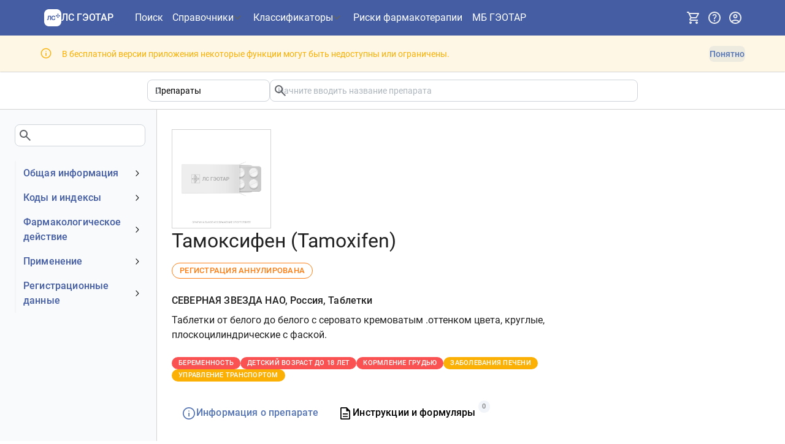

--- FILE ---
content_type: text/css; charset=UTF-8
request_url: https://www.lsgeotar.ru/assets/RouteLink-Dxvdqq49.css
body_size: 135
content:
.RouteLink-module-root-CV,.RouteLink-module-root-CV:hover{--link-color: var(--mantine-color-anchor);color:var(--mantine-color-anchor)}


--- FILE ---
content_type: text/css; charset=UTF-8
request_url: https://www.lsgeotar.ru/assets/CodedTreeItemLabel-D9-ThPSW.css
body_size: 1811
content:
.EntityInfoItemValue-module-cms-4-{word-wrap:break-word}.EntityInfoItemValue-module-cms-4- b,.EntityInfoItemValue-module-cms-4- strong,.EntityInfoItemValue-module-cms-4- em{--tw-text-opacity: 1;color:rgb(52 52 52 / var(--tw-text-opacity, 1));font-weight:700}.EntityInfoItemValue-module-cms-4- a{color:#5474b4!important;text-decoration:underline!important}.EntityInfoItemValue-module-cms-4- p+p{margin-top:6px}.EntityInfoItemValue-module-cms-4- p+p:has(em){margin-top:24px}.EntityInfoItemValue-module-cms-4- ul{list-style:disc;margin-left:24px}.EntityInfoItemValue-module-cms-4- ul li+li{margin-top:6px}.EntityInfoItemValue-module-cms-4- li{max-width:var(--text-max-width)}.EntityInfoItemValue-module-cms-4- table{font-size:.875rem;line-height:1.35rem;margin:24px 0!important;display:block!important;overflow-x:auto!important;width:auto!important;padding:1px}.EntityInfoItemValue-module-cms-4- th,.EntityInfoItemValue-module-cms-4- td{border:1px solid #d3d3d3!important;padding:.5em!important}@media (min-width: 1024px){.EntityInfoItemValue-module-cms-4- th,.EntityInfoItemValue-module-cms-4- td{padding:.75em!important}}.EntityInfoItem-module-root-2y{scroll-margin-top:4rem;display:flex;column-gap:12px;row-gap:4px;padding:12px 0;flex-direction:column}@container (min-width: 50rem){.EntityInfoItem-module-root-2y{flex-direction:row}.EntityInfoItem-module-root-2y.EntityInfoItem-module-withImage-q6{align-items:start}}.EntityInfoItem-module-labelText-O-{font-size:.875rem;line-height:1.35rem;font-weight:600}.EntityInfoItem-module-content-p0{min-width:5rem;max-width:60em}.TreeView-module-root-zG{--level-offset: 0;--bullet-size: 10px;--connection-radius: 6px;--line-color: #93c5fd;--line-border: 1px dashed var(--line-color);--horz-line-length: 1.5rem;--subtree-padding: 1.25rem;--bullet-border-color: var(--line-color);--bullet-bg-color: transparent;--bullet-bottom: 50%;-webkit-user-select:text;user-select:text}.TreeView-module-compact-OW{--horz-line-length: 1rem;--subtree-padding: 1rem}.TreeView-module-subtree-fb{padding-left:var(--subtree-padding)}.TreeView-module-label-UM{position:relative;padding-left:calc(var(--subtree-padding) - .375em)}.TreeView-module-label-UM:before{content:" ";position:absolute;border-radius:var(--bullet-size);border:2px solid var(--bullet-border-color);background-color:var(--bullet-bg-color);left:calc(var(--bullet-size) / 2 * -1);bottom:calc(var(--bullet-bottom) - var(--bullet-size) / 2);width:var(--bullet-size);height:var(--bullet-size)}.TreeView-module-node--Z{position:relative;padding-left:var(--horz-line-length)}.TreeView-module-node--Z:not(:last-child){border-left:var(--line-border)}.TreeView-module-label-UM:after{content:" ";top:-5px;position:absolute;bottom:var(--bullet-bottom);left:calc(-1 * var(--horz-line-length));width:calc(var(--horz-line-length) - var(--bullet-size) / 2);border-bottom:var(--line-border)}.TreeView-module-node--Z:last-child>.TreeView-module-label-UM:after{border-left:var(--line-border);border-bottom-left-radius:var(--connection-radius)}.TreeView-module-hideRootConnections-Gr .TreeView-module-node--Z[data-level="1"]{padding-left:calc(var(--bullet-size) / 2)}.TreeView-module-hideRootConnections-Gr .TreeView-module-node--Z[data-level="1"]>.TreeView-module-label-UM:after{content:none}.TreeView-module-hideRootBullet-SG .TreeView-module-node--Z[data-level="1"]{padding-left:0}.TreeView-module-hideRootBullet-SG .TreeView-module-node--Z[data-level="1"] .TreeView-module-subtree-fb{padding-left:.375em}.TreeView-module-hideRootBullet-SG .TreeView-module-node--Z[data-level="1"]>.TreeView-module-label-UM{padding-left:0}.TreeView-module-hideRootBullet-SG .TreeView-module-node--Z[data-level="1"]>.TreeView-module-label-UM:before{content:none}.TreeView-module-root-zG:not(.TreeView-module-multiline-5K) .TreeView-module-node--Z{overflow:hidden;text-overflow:ellipsis;white-space:nowrap}.TreeView-module-root-zG:not(.TreeView-module-multiline-5K) .TreeView-module-label-UM{display:inline}.TreeView-module-root-zG:not(.TreeView-module-compact-OW) .TreeView-module-subtree-fb>li{padding-top:.25em}.TreeView-module-root-zG:not(.TreeView-module-interactive-nX) .TreeView-module-node--Z{cursor:default}.TreeClassifier-module-item-8o:not(.TreeClassifier-module-mainItem-UB){--tw-text-opacity: 1;color:rgb(124 124 124 / var(--tw-text-opacity, 1));font-size:.875em}.TreeClassifier-module-item-8o:not(.TreeClassifier-module-mainItem-UB) a{font-size:inherit}.TreeClassifier-module-item-8o:not(.TreeClassifier-module-mainItem-UB) a:not(:hover){color:inherit}.TreeClassifier-module-mainItem-UB{--bullet-border-color: #ea580c}.FrequencyLabel-module-icon-6C{opacity:0;transition-property:opacity;transition-timing-function:cubic-bezier(.4,0,.2,1);transition-duration:.15s}.FrequencyLabel-module-root-hA:hover .FrequencyLabel-module-icon-6C,.FrequencyLabel-module-button-eF:active .FrequencyLabel-module-icon-6C,.FrequencyLabel-module-button-eF:focus-visible .FrequencyLabel-module-icon-6C{opacity:1}.FrequencyLabel-module-root-hA{display:flex;width:-webkit-fit-content;width:fit-content;align-items:center;justify-content:flex-start}.FrequencyLabel-module-button-eF{flex-shrink:0}.FrequencyLabel-module-button-eF:hover{background-color:transparent}.FrequencyLabel-module-icon-6C{font-size:.75em;--tw-text-opacity: 1;color:rgb(29 78 216 / var(--tw-text-opacity, 1))}.Table-module-root-2n{--cell-border-color: #d3d3d3;--cell-border: 1px solid var(--cell-border-color);width:100%;border-collapse:separate;border-spacing:0}.Table-module-root-2n th{font-family:Roboto-Medium,sans-serif;font-weight:400;text-align:left}.Table-module-root-2n th,.Table-module-root-2n td{padding:1em;vertical-align:top}.Table-module-root-2n tbody tr td{border-top:var(--cell-border)}.Table-module-primaryColumn-bh{--tw-bg-opacity: 1;background-color:rgb(248 250 252 / var(--tw-bg-opacity, 1))}.Table-module-pinnedColumn-sR{position:-webkit-sticky;position:sticky;left:0}.Table-module-root-2n:has(.Table-module-stuckColumn-vR) .Table-module-pinnedColumn-sR:after{transition-property:box-shadow;transition-timing-function:cubic-bezier(.4,0,.2,1);transition-duration:.15s;content:" ";height:100%;position:absolute;top:0;right:-10px;width:10px;box-shadow:10px 0 10px -10px inset var(--cell-border-color)}.TreeMedicationInfoItem-module-item-S0 a{font-size:inherit}.TreeMedicationInfoItem-module-item-S0:not(.TreeMedicationInfoItem-module-highlight-VK){--tw-text-opacity: 1;color:rgb(124 124 124 / var(--tw-text-opacity, 1));font-size:.875em}.TreeMedicationInfoItem-module-item-S0:not(.TreeMedicationInfoItem-module-highlight-VK) a:not(:hover){color:inherit}.CodedTreeItemLabel-module-root-1j{display:inline;align-items:flex-start;line-height:1.35em}.CodedTreeItemLabel-module-code-Dd{margin-right:12px;flex-shrink:0;word-break:break-all;border-radius:4px;border-width:1px;--tw-border-opacity: 1;border-color:rgb(203 213 225 / var(--tw-border-opacity, 1));--tw-bg-opacity: 1;background-color:rgb(248 250 252 / var(--tw-bg-opacity, 1));padding-left:12px;padding-right:12px;padding-bottom:1px;font-size:.875em}.CodedTreeItemLabel-module-meddra-NC .CodedTreeItemLabel-module-code-Dd{padding:2px 6px;vertical-align:middle;font-size:.75em}


--- FILE ---
content_type: application/javascript; charset=UTF-8
request_url: https://www.lsgeotar.ru/assets/CloseButton-BXyGeGHJ.js
body_size: 1169
content:
import{r as a,R as L}from"./loader-Cqyox1Tj.js";import{j as n}from"./jsx-runtime-B56eCBol.js";import{E as I,i as S,o as E,ab as _,p as j,r as B,V as z,q as N}from"./index-t_QXZ9xy.js";function $(e="mantine-"){return`${e}${Math.random().toString(36).slice(2,11)}`}const M=typeof document<"u"?a.useLayoutEffect:a.useEffect,P=L.useId||(()=>{});function U(){const e=P();return e?`mantine-${e.replace(/:/g,"")}`:""}function A(e){const t=U(),[s,o]=a.useState(t);return M(()=>{o($())},[]),typeof e=="string"?e:typeof window>"u"?t:s}const l=a.forwardRef(({size:e="var(--cb-icon-size, 70%)",style:t,...s},o)=>n.jsx("svg",{viewBox:"0 0 15 15",fill:"none",xmlns:"http://www.w3.org/2000/svg",style:{...t,width:e,height:e},ref:o,...s,children:n.jsx("path",{d:"M11.7816 4.03157C12.0062 3.80702 12.0062 3.44295 11.7816 3.2184C11.5571 2.99385 11.193 2.99385 10.9685 3.2184L7.50005 6.68682L4.03164 3.2184C3.80708 2.99385 3.44301 2.99385 3.21846 3.2184C2.99391 3.44295 2.99391 3.80702 3.21846 4.03157L6.68688 7.49999L3.21846 10.9684C2.99391 11.193 2.99391 11.557 3.21846 11.7816C3.44301 12.0061 3.80708 12.0061 4.03164 11.7816L7.50005 8.31316L10.9685 11.7816C11.193 12.0061 11.5571 12.0061 11.7816 11.7816C12.0062 11.557 12.0062 11.193 11.7816 10.9684L8.31322 7.49999L11.7816 4.03157Z",fill:"currentColor",fillRule:"evenodd",clipRule:"evenodd"})}));l.displayName="@mantine/core/CloseIcon";var u={root:"m_86a44da5","root--subtle":"m_220c80f2"};const V={variant:"subtle"},q=j((e,{size:t,radius:s,iconSize:o})=>({root:{"--cb-size":N(t,"cb-size"),"--cb-radius":s===void 0?void 0:z(s),"--cb-icon-size":B(o)}})),m=I((e,t)=>{const s=S("CloseButton",V,e),{iconSize:o,children:f,vars:p,radius:D,className:v,classNames:C,style:y,styles:b,unstyled:i,"data-disabled":c,disabled:r,variant:d,icon:h,mod:g,__staticSelector:x,...R}=s,w=E({name:x||"CloseButton",props:s,className:v,style:y,classes:u,classNames:C,styles:b,unstyled:i,vars:p,varsResolver:q});return n.jsxs(_,{ref:t,...R,unstyled:i,variant:d,disabled:r,mod:[{disabled:r||c},g],...w("root",{variant:d,active:!r&&!c}),children:[h||n.jsx(l,{}),f]})});m.classes=u;m.displayName="@mantine/core/CloseButton";export{m as C,M as a,$ as r,A as u};


--- FILE ---
content_type: application/javascript; charset=UTF-8
request_url: https://www.lsgeotar.ru/assets/chunk-XJI4KG32-BfbsKobi.js
body_size: 37318
content:
var wn=Object.defineProperty;var En=(e,t,r)=>t in e?wn(e,t,{enumerable:!0,configurable:!0,writable:!0,value:r}):e[t]=r;var yt=(e,t,r)=>En(e,typeof t!="symbol"?t+"":t,r);import{r as c}from"./loader-Cqyox1Tj.js";var bn=-1,Rn=-2,Sn=-3,xn=-4,Ln=-5,Cn=-6,Pn=-7,Mn="B",Dn="D",da="E",Tn="M",kn="N",fa="P",An="R",Fn="S",On="Y",$n="U",Nn="Z",ha=class{constructor(){yt(this,"promise");yt(this,"resolve");yt(this,"reject");this.promise=new Promise((t,r)=>{this.resolve=t,this.reject=r})}};function In(){const e=new TextDecoder;let t="";return new TransformStream({transform(r,a){const n=e.decode(r,{stream:!0}),o=(t+n).split(`
`);t=o.pop()||"";for(const l of o)a.enqueue(l)},flush(r){t&&r.enqueue(t)}})}Object.getOwnPropertyNames(Object.prototype).sort().join("\0");var Ut=typeof window<"u"?window:typeof globalThis<"u"?globalThis:void 0;function Jt(e){const{hydrated:t,values:r}=this;if(typeof e=="number")return Or.call(this,e);if(!Array.isArray(e)||!e.length)throw new SyntaxError;const a=r.length;for(const n of e)r.push(n);return t.length=r.length,Or.call(this,a)}function Or(e){const{hydrated:t,values:r,deferred:a,plugins:n}=this;let o;const l=[[e,i=>{o=i}]];let s=[];for(;l.length>0;){const[i,u]=l.pop();switch(i){case Pn:u(void 0);continue;case Ln:u(null);continue;case Rn:u(NaN);continue;case Cn:u(1/0);continue;case Sn:u(-1/0);continue;case xn:u(-0);continue}if(t[i]){u(t[i]);continue}const f=r[i];if(!f||typeof f!="object"){t[i]=f,u(f);continue}if(Array.isArray(f))if(typeof f[0]=="string"){const[m,p,v]=f;switch(m){case Dn:u(t[i]=new Date(p));continue;case $n:u(t[i]=new URL(p));continue;case Mn:u(t[i]=BigInt(p));continue;case An:u(t[i]=new RegExp(p,v));continue;case On:u(t[i]=Symbol.for(p));continue;case Fn:const g=new Set;t[i]=g;for(let M=1;M<f.length;M++)l.push([f[M],h=>{g.add(h)}]);u(g);continue;case Tn:const R=new Map;t[i]=R;for(let M=1;M<f.length;M+=2){const h=[];l.push([f[M+1],L=>{h[1]=L}]),l.push([f[M],L=>{h[0]=L}]),s.push(()=>{R.set(h[0],h[1])})}u(R);continue;case kn:const w=Object.create(null);t[i]=w;for(const M of Object.keys(p).reverse()){const h=[];l.push([p[M],L=>{h[1]=L}]),l.push([Number(M.slice(1)),L=>{h[0]=L}]),s.push(()=>{w[h[0]]=h[1]})}u(w);continue;case fa:if(t[p])u(t[i]=t[p]);else{const M=new ha;a[p]=M,u(t[i]=M.promise)}continue;case da:const[,b,S]=f;let C=S&&Ut&&Ut[S]?new Ut[S](b):new Error(b);t[i]=C,u(C);continue;case Nn:u(t[i]=t[p]);continue;default:if(Array.isArray(n)){const M=[],h=f.slice(1);for(let L=0;L<h.length;L++){const T=h[L];l.push([T,O=>{M[L]=O}])}s.push(()=>{for(const L of n){const T=L(f[0],...M);if(T){u(t[i]=T.value);return}}throw new SyntaxError});continue}throw new SyntaxError}}else{const m=[];t[i]=m;for(let p=0;p<f.length;p++){const v=f[p];v!==bn&&l.push([v,g=>{m[p]=g}])}u(m);continue}else{const m={};t[i]=m;for(const p of Object.keys(f).reverse()){const v=[];l.push([f[p],g=>{v[1]=g}]),l.push([Number(p.slice(1)),g=>{v[0]=g}]),s.push(()=>{m[v[0]]=v[1]})}u(m);continue}}for(;s.length>0;)s.pop()();return o}async function _n(e,t){const{plugins:r}=t??{},a=new ha,n=e.pipeThrough(In()).getReader(),o={values:[],hydrated:[],deferred:{},plugins:r},l=await Un.call(o,n);let s=a.promise;return l.done?a.resolve():s=jn.call(o,n).then(a.resolve).catch(i=>{for(const u of Object.values(o.deferred))u.reject(i);a.reject(i)}),{done:s.then(()=>n.closed),value:l.value}}async function Un(e){const t=await e.read();if(!t.value)throw new SyntaxError;let r;try{r=JSON.parse(t.value)}catch{throw new SyntaxError}return{done:t.done,value:Jt.call(this,r)}}async function jn(e){let t=await e.read();for(;!t.done;){if(!t.value)continue;const r=t.value;switch(r[0]){case fa:{const a=r.indexOf(":"),n=Number(r.slice(1,a)),o=this.deferred[n];if(!o)throw new Error(`Deferred ID ${n} not found in stream`);const l=r.slice(a+1);let s;try{s=JSON.parse(l)}catch{throw new SyntaxError}const i=Jt.call(this,s);o.resolve(i);break}case da:{const a=r.indexOf(":"),n=Number(r.slice(1,a)),o=this.deferred[n];if(!o)throw new Error(`Deferred ID ${n} not found in stream`);const l=r.slice(a+1);let s;try{s=JSON.parse(l)}catch{throw new SyntaxError}const i=Jt.call(this,s);o.reject(i);break}default:throw new SyntaxError}t=await e.read()}}var Xe={},$r;function Hn(){if($r)return Xe;$r=1,Object.defineProperty(Xe,"__esModule",{value:!0}),Xe.parse=l,Xe.serialize=u;const e=/^[\u0021-\u003A\u003C\u003E-\u007E]+$/,t=/^[\u0021-\u003A\u003C-\u007E]*$/,r=/^([.]?[a-z0-9]([a-z0-9-]{0,61}[a-z0-9])?)([.][a-z0-9]([a-z0-9-]{0,61}[a-z0-9])?)*$/i,a=/^[\u0020-\u003A\u003D-\u007E]*$/,n=Object.prototype.toString,o=(()=>{const p=function(){};return p.prototype=Object.create(null),p})();function l(p,v){const g=new o,R=p.length;if(R<2)return g;const w=(v==null?void 0:v.decode)||f;let b=0;do{const S=p.indexOf("=",b);if(S===-1)break;const C=p.indexOf(";",b),M=C===-1?R:C;if(S>M){b=p.lastIndexOf(";",S-1)+1;continue}const h=s(p,b,S),L=i(p,S,h),T=p.slice(h,L);if(g[T]===void 0){let O=s(p,S+1,M),U=i(p,M,O);const j=w(p.slice(O,U));g[T]=j}b=M+1}while(b<R);return g}function s(p,v,g){do{const R=p.charCodeAt(v);if(R!==32&&R!==9)return v}while(++v<g);return g}function i(p,v,g){for(;v>g;){const R=p.charCodeAt(--v);if(R!==32&&R!==9)return v+1}return g}function u(p,v,g){const R=(g==null?void 0:g.encode)||encodeURIComponent;if(!e.test(p))throw new TypeError(`argument name is invalid: ${p}`);const w=R(v);if(!t.test(w))throw new TypeError(`argument val is invalid: ${v}`);let b=p+"="+w;if(!g)return b;if(g.maxAge!==void 0){if(!Number.isInteger(g.maxAge))throw new TypeError(`option maxAge is invalid: ${g.maxAge}`);b+="; Max-Age="+g.maxAge}if(g.domain){if(!r.test(g.domain))throw new TypeError(`option domain is invalid: ${g.domain}`);b+="; Domain="+g.domain}if(g.path){if(!a.test(g.path))throw new TypeError(`option path is invalid: ${g.path}`);b+="; Path="+g.path}if(g.expires){if(!m(g.expires)||!Number.isFinite(g.expires.valueOf()))throw new TypeError(`option expires is invalid: ${g.expires}`);b+="; Expires="+g.expires.toUTCString()}if(g.httpOnly&&(b+="; HttpOnly"),g.secure&&(b+="; Secure"),g.partitioned&&(b+="; Partitioned"),g.priority)switch(typeof g.priority=="string"?g.priority.toLowerCase():void 0){case"low":b+="; Priority=Low";break;case"medium":b+="; Priority=Medium";break;case"high":b+="; Priority=High";break;default:throw new TypeError(`option priority is invalid: ${g.priority}`)}if(g.sameSite)switch(typeof g.sameSite=="string"?g.sameSite.toLowerCase():g.sameSite){case!0:case"strict":b+="; SameSite=Strict";break;case"lax":b+="; SameSite=Lax";break;case"none":b+="; SameSite=None";break;default:throw new TypeError(`option sameSite is invalid: ${g.sameSite}`)}return b}function f(p){if(p.indexOf("%")===-1)return p;try{return decodeURIComponent(p)}catch{return p}}function m(p){return n.call(p)==="[object Date]"}return Xe}var Nr=Hn();/**
 * react-router v7.4.1
 *
 * Copyright (c) Remix Software Inc.
 *
 * This source code is licensed under the MIT license found in the
 * LICENSE.md file in the root directory of this source tree.
 *
 * @license MIT
 */var ma=e=>{throw TypeError(e)},zn=(e,t,r)=>t.has(e)||ma("Cannot "+r),jt=(e,t,r)=>(zn(e,t,"read from private field"),r?r.call(e):t.get(e)),Bn=(e,t,r)=>t.has(e)?ma("Cannot add the same private member more than once"):t instanceof WeakSet?t.add(e):t.set(e,r),Ir="popstate";function sl(e={}){function t(a,n){let{pathname:o,search:l,hash:s}=a.location;return at("",{pathname:o,search:l,hash:s},n.state&&n.state.usr||null,n.state&&n.state.key||"default")}function r(a,n){return typeof n=="string"?n:be(n)}return Vn(t,r,null,e)}function _(e,t){if(e===!1||e===null||typeof e>"u")throw new Error(t)}function V(e,t){if(!e){typeof console<"u"&&console.warn(t);try{throw new Error(t)}catch{}}}function Wn(){return Math.random().toString(36).substring(2,10)}function _r(e,t){return{usr:e.state,key:e.key,idx:t}}function at(e,t,r=null,a){return{pathname:typeof e=="string"?e:e.pathname,search:"",hash:"",...typeof t=="string"?Se(t):t,state:r,key:t&&t.key||a||Wn()}}function be({pathname:e="/",search:t="",hash:r=""}){return t&&t!=="?"&&(e+=t.charAt(0)==="?"?t:"?"+t),r&&r!=="#"&&(e+=r.charAt(0)==="#"?r:"#"+r),e}function Se(e){let t={};if(e){let r=e.indexOf("#");r>=0&&(t.hash=e.substring(r),e=e.substring(0,r));let a=e.indexOf("?");a>=0&&(t.search=e.substring(a),e=e.substring(0,a)),e&&(t.pathname=e)}return t}function Vn(e,t,r,a={}){let{window:n=document.defaultView,v5Compat:o=!1}=a,l=n.history,s="POP",i=null,u=f();u==null&&(u=0,l.replaceState({...l.state,idx:u},""));function f(){return(l.state||{idx:null}).idx}function m(){s="POP";let w=f(),b=w==null?null:w-u;u=w,i&&i({action:s,location:R.location,delta:b})}function p(w,b){s="PUSH";let S=at(R.location,w,b);u=f()+1;let C=_r(S,u),M=R.createHref(S);try{l.pushState(C,"",M)}catch(h){if(h instanceof DOMException&&h.name==="DataCloneError")throw h;n.location.assign(M)}o&&i&&i({action:s,location:R.location,delta:1})}function v(w,b){s="REPLACE";let S=at(R.location,w,b);u=f();let C=_r(S,u),M=R.createHref(S);l.replaceState(C,"",M),o&&i&&i({action:s,location:R.location,delta:0})}function g(w){let b=n.location.origin!=="null"?n.location.origin:n.location.href,S=typeof w=="string"?w:be(w);return S=S.replace(/ $/,"%20"),_(b,`No window.location.(origin|href) available to create URL for href: ${S}`),new URL(S,b)}let R={get action(){return s},get location(){return e(n,l)},listen(w){if(i)throw new Error("A history only accepts one active listener");return n.addEventListener(Ir,m),i=w,()=>{n.removeEventListener(Ir,m),i=null}},createHref(w){return t(n,w)},createURL:g,encodeLocation(w){let b=g(w);return{pathname:b.pathname,search:b.search,hash:b.hash}},push:p,replace:v,go(w){return l.go(w)}};return R}var et,Ur=class{constructor(e){if(Bn(this,et,new Map),e)for(let[t,r]of e)this.set(t,r)}get(e){if(jt(this,et).has(e))return jt(this,et).get(e);if(e.defaultValue!==void 0)return e.defaultValue;throw new Error("No value found for context")}set(e,t){jt(this,et).set(e,t)}};et=new WeakMap;var jr=new Set(["lazy","caseSensitive","path","id","index","unstable_middleware","unstable_lazyMiddleware","children"]);function Yn(e){return e.index===!0}function Pt(e,t,r=[],a={}){return e.map((n,o)=>{let l=[...r,String(o)],s=typeof n.id=="string"?n.id:l.join("-");if(_(n.index!==!0||!n.children,"Cannot specify children on an index route"),_(!a[s],`Found a route id collision on id "${s}".  Route id's must be globally unique within Data Router usages`),Yn(n)){let i={...n,...t(n),id:s};return a[s]=i,i}else{let i={...n,...t(n),id:s,children:void 0};return a[s]=i,n.children&&(i.children=Pt(n.children,t,l,a)),i}})}function ve(e,t,r="/"){return Rt(e,t,r,!1)}function Rt(e,t,r,a){let n=typeof t=="string"?Se(t):t,o=ae(n.pathname||"/",r);if(o==null)return null;let l=ya(e);Jn(l);let s=null;for(let i=0;s==null&&i<l.length;++i){let u=ga(o);s=ro(l[i],u,a)}return s}function pa(e,t){let{route:r,pathname:a,params:n}=e;return{id:r.id,pathname:a,params:n,data:t[r.id],handle:r.handle}}function ya(e,t=[],r=[],a=""){let n=(o,l,s)=>{let i={relativePath:s===void 0?o.path||"":s,caseSensitive:o.caseSensitive===!0,childrenIndex:l,route:o};i.relativePath.startsWith("/")&&(_(i.relativePath.startsWith(a),`Absolute route path "${i.relativePath}" nested under path "${a}" is not valid. An absolute child route path must start with the combined path of all its parent routes.`),i.relativePath=i.relativePath.slice(a.length));let u=he([a,i.relativePath]),f=r.concat(i);o.children&&o.children.length>0&&(_(o.index!==!0,`Index routes must not have child routes. Please remove all child routes from route path "${u}".`),ya(o.children,t,f,u)),!(o.path==null&&!o.index)&&t.push({path:u,score:eo(u,o.index),routesMeta:f})};return e.forEach((o,l)=>{var s;if(o.path===""||!((s=o.path)!=null&&s.includes("?")))n(o,l);else for(let i of va(o.path))n(o,l,i)}),t}function va(e){let t=e.split("/");if(t.length===0)return[];let[r,...a]=t,n=r.endsWith("?"),o=r.replace(/\?$/,"");if(a.length===0)return n?[o,""]:[o];let l=va(a.join("/")),s=[];return s.push(...l.map(i=>i===""?o:[o,i].join("/"))),n&&s.push(...l),s.map(i=>e.startsWith("/")&&i===""?"/":i)}function Jn(e){e.sort((t,r)=>t.score!==r.score?r.score-t.score:to(t.routesMeta.map(a=>a.childrenIndex),r.routesMeta.map(a=>a.childrenIndex)))}var Kn=/^:[\w-]+$/,Gn=3,Xn=2,qn=1,Qn=10,Zn=-2,Hr=e=>e==="*";function eo(e,t){let r=e.split("/"),a=r.length;return r.some(Hr)&&(a+=Zn),t&&(a+=Xn),r.filter(n=>!Hr(n)).reduce((n,o)=>n+(Kn.test(o)?Gn:o===""?qn:Qn),a)}function to(e,t){return e.length===t.length&&e.slice(0,-1).every((a,n)=>a===t[n])?e[e.length-1]-t[t.length-1]:0}function ro(e,t,r=!1){let{routesMeta:a}=e,n={},o="/",l=[];for(let s=0;s<a.length;++s){let i=a[s],u=s===a.length-1,f=o==="/"?t:t.slice(o.length)||"/",m=nt({path:i.relativePath,caseSensitive:i.caseSensitive,end:u},f),p=i.route;if(!m&&u&&r&&!a[a.length-1].route.index&&(m=nt({path:i.relativePath,caseSensitive:i.caseSensitive,end:!1},f)),!m)return null;Object.assign(n,m.params),l.push({params:n,pathname:he([o,m.pathname]),pathnameBase:io(he([o,m.pathnameBase])),route:p}),m.pathnameBase!=="/"&&(o=he([o,m.pathnameBase]))}return l}function ul(e,t={}){let r=e;r.endsWith("*")&&r!=="*"&&!r.endsWith("/*")&&(V(!1,`Route path "${r}" will be treated as if it were "${r.replace(/\*$/,"/*")}" because the \`*\` character must always follow a \`/\` in the pattern. To get rid of this warning, please change the route path to "${r.replace(/\*$/,"/*")}".`),r=r.replace(/\*$/,"/*"));const a=r.startsWith("/")?"/":"",n=l=>l==null?"":typeof l=="string"?l:String(l),o=r.split(/\/+/).map((l,s,i)=>{if(s===i.length-1&&l==="*")return n(t["*"]);const f=l.match(/^:([\w-]+)(\??)$/);if(f){const[,m,p]=f;let v=t[m];return _(p==="?"||v!=null,`Missing ":${m}" param`),n(v)}return l.replace(/\?$/g,"")}).filter(l=>!!l);return a+o.join("/")}function nt(e,t){typeof e=="string"&&(e={path:e,caseSensitive:!1,end:!0});let[r,a]=ao(e.path,e.caseSensitive,e.end),n=t.match(r);if(!n)return null;let o=n[0],l=o.replace(/(.)\/+$/,"$1"),s=n.slice(1);return{params:a.reduce((u,{paramName:f,isOptional:m},p)=>{if(f==="*"){let g=s[p]||"";l=o.slice(0,o.length-g.length).replace(/(.)\/+$/,"$1")}const v=s[p];return m&&!v?u[f]=void 0:u[f]=(v||"").replace(/%2F/g,"/"),u},{}),pathname:o,pathnameBase:l,pattern:e}}function ao(e,t=!1,r=!0){V(e==="*"||!e.endsWith("*")||e.endsWith("/*"),`Route path "${e}" will be treated as if it were "${e.replace(/\*$/,"/*")}" because the \`*\` character must always follow a \`/\` in the pattern. To get rid of this warning, please change the route path to "${e.replace(/\*$/,"/*")}".`);let a=[],n="^"+e.replace(/\/*\*?$/,"").replace(/^\/*/,"/").replace(/[\\.*+^${}|()[\]]/g,"\\$&").replace(/\/:([\w-]+)(\?)?/g,(l,s,i)=>(a.push({paramName:s,isOptional:i!=null}),i?"/?([^\\/]+)?":"/([^\\/]+)"));return e.endsWith("*")?(a.push({paramName:"*"}),n+=e==="*"||e==="/*"?"(.*)$":"(?:\\/(.+)|\\/*)$"):r?n+="\\/*$":e!==""&&e!=="/"&&(n+="(?:(?=\\/|$))"),[new RegExp(n,t?void 0:"i"),a]}function ga(e){try{return e.split("/").map(t=>decodeURIComponent(t).replace(/\//g,"%2F")).join("/")}catch(t){return V(!1,`The URL path "${e}" could not be decoded because it is a malformed URL segment. This is probably due to a bad percent encoding (${t}).`),e}}function ae(e,t){if(t==="/")return e;if(!e.toLowerCase().startsWith(t.toLowerCase()))return null;let r=t.endsWith("/")?t.length-1:t.length,a=e.charAt(r);return a&&a!=="/"?null:e.slice(r)||"/"}function no(e,t="/"){let{pathname:r,search:a="",hash:n=""}=typeof e=="string"?Se(e):e;return{pathname:r?r.startsWith("/")?r:oo(r,t):t,search:lo(a),hash:so(n)}}function oo(e,t){let r=t.replace(/\/+$/,"").split("/");return e.split("/").forEach(n=>{n===".."?r.length>1&&r.pop():n!=="."&&r.push(n)}),r.length>1?r.join("/"):"/"}function Ht(e,t,r,a){return`Cannot include a '${e}' character in a manually specified \`to.${t}\` field [${JSON.stringify(a)}].  Please separate it out to the \`to.${r}\` field. Alternatively you may provide the full path as a string in <Link to="..."> and the router will parse it for you.`}function wa(e){return e.filter((t,r)=>r===0||t.route.path&&t.route.path.length>0)}function ar(e){let t=wa(e);return t.map((r,a)=>a===t.length-1?r.pathname:r.pathnameBase)}function nr(e,t,r,a=!1){let n;typeof e=="string"?n=Se(e):(n={...e},_(!n.pathname||!n.pathname.includes("?"),Ht("?","pathname","search",n)),_(!n.pathname||!n.pathname.includes("#"),Ht("#","pathname","hash",n)),_(!n.search||!n.search.includes("#"),Ht("#","search","hash",n)));let o=e===""||n.pathname==="",l=o?"/":n.pathname,s;if(l==null)s=r;else{let m=t.length-1;if(!a&&l.startsWith("..")){let p=l.split("/");for(;p[0]==="..";)p.shift(),m-=1;n.pathname=p.join("/")}s=m>=0?t[m]:"/"}let i=no(n,s),u=l&&l!=="/"&&l.endsWith("/"),f=(o||l===".")&&r.endsWith("/");return!i.pathname.endsWith("/")&&(u||f)&&(i.pathname+="/"),i}var he=e=>e.join("/").replace(/\/\/+/g,"/"),io=e=>e.replace(/\/+$/,"").replace(/^\/*/,"/"),lo=e=>!e||e==="?"?"":e.startsWith("?")?e:"?"+e,so=e=>!e||e==="#"?"":e.startsWith("#")?e:"#"+e,uo=class{constructor(e,t){this.type="DataWithResponseInit",this.data=e,this.init=t||null}};function co(e,t){return new uo(e,typeof t=="number"?{status:t}:t)}var fo=(e,t=302)=>{let r=t;typeof r=="number"?r={status:r}:typeof r.status>"u"&&(r.status=302);let a=new Headers(r.headers);return a.set("Location",e),new Response(null,{...r,headers:a})},Re=class{constructor(e,t,r,a=!1){this.status=e,this.statusText=t||"",this.internal=a,r instanceof Error?(this.data=r.toString(),this.error=r):this.data=r}};function ke(e){return e!=null&&typeof e.status=="number"&&typeof e.statusText=="string"&&typeof e.internal=="boolean"&&"data"in e}var Ea=["POST","PUT","PATCH","DELETE"],ho=new Set(Ea),mo=["GET",...Ea],po=new Set(mo),yo=new Set([301,302,303,307,308]),vo=new Set([307,308]),zt={state:"idle",location:void 0,formMethod:void 0,formAction:void 0,formEncType:void 0,formData:void 0,json:void 0,text:void 0},ba={state:"idle",data:void 0,formMethod:void 0,formAction:void 0,formEncType:void 0,formData:void 0,json:void 0,text:void 0},qe={state:"unblocked",proceed:void 0,reset:void 0,location:void 0},or=/^(?:[a-z][a-z0-9+.-]*:|\/\/)/i,go=e=>({hasErrorBoundary:!!e.hasErrorBoundary}),Ra="remix-router-transitions",Sa=Symbol("ResetLoaderData");function cl(e){const t=e.window?e.window:typeof window<"u"?window:void 0,r=typeof t<"u"&&typeof t.document<"u"&&typeof t.document.createElement<"u";_(e.routes.length>0,"You must provide a non-empty routes array to createRouter");let a=e.mapRouteProperties||go,n={},o=Pt(e.routes,a,void 0,n),l,s=e.basename||"/",i=e.dataStrategy||Lo,u={unstable_middleware:!1,...e.future},f=null,m=new Set,p=null,v=null,g=null,R=e.hydrationData!=null,w=ve(o,e.history.location,s),b=!1,S=null;if(w==null&&!e.patchRoutesOnNavigation){let d=oe(404,{pathname:e.history.location.pathname}),{matches:y,route:E}=ea(o);w=y,S={[E.id]:d}}w&&!e.hydrationData&&dt(w,o,e.history.location.pathname).active&&(w=null);let C;if(w)if(w.some(d=>d.route.lazy))C=!1;else if(!w.some(d=>d.route.loader))C=!0;else{let d=e.hydrationData?e.hydrationData.loaderData:null,y=e.hydrationData?e.hydrationData.errors:null;if(y){let E=w.findIndex(x=>y[x.route.id]!==void 0);C=w.slice(0,E+1).every(x=>!Gt(x.route,d,y))}else C=w.every(E=>!Gt(E.route,d,y))}else{C=!1,w=[];let d=dt(null,o,e.history.location.pathname);d.active&&d.matches&&(b=!0,w=d.matches)}let M,h={historyAction:e.history.action,location:e.history.location,matches:w,initialized:C,navigation:zt,restoreScrollPosition:e.hydrationData!=null?!1:null,preventScrollReset:!1,revalidation:"idle",loaderData:e.hydrationData&&e.hydrationData.loaderData||{},actionData:e.hydrationData&&e.hydrationData.actionData||null,errors:e.hydrationData&&e.hydrationData.errors||S,fetchers:new Map,blockers:new Map},L="POP",T=!1,O,U=!1,j=new Map,Y=null,ne=!1,Z=!1,ce=new Set,X=new Map,st=0,We=-1,Oe=new Map,me=new Set,$e=new Map,Ve=new Map,de=new Set,xe=new Map,ut,Le=null;function tn(){if(f=e.history.listen(({action:d,location:y,delta:E})=>{if(ut){ut(),ut=void 0;return}V(xe.size===0||E!=null,"You are trying to use a blocker on a POP navigation to a location that was not created by @remix-run/router. This will fail silently in production. This can happen if you are navigating outside the router via `window.history.pushState`/`window.location.hash` instead of using router navigation APIs.  This can also happen if you are using createHashRouter and the user manually changes the URL.");let x=Tr({currentLocation:h.location,nextLocation:y,historyAction:d});if(x&&E!=null){let P=new Promise(N=>{ut=N});e.history.go(E*-1),ct(x,{state:"blocked",location:y,proceed(){ct(x,{state:"proceeding",proceed:void 0,reset:void 0,location:y}),P.then(()=>e.history.go(E))},reset(){let N=new Map(h.blockers);N.set(x,qe),ee({blockers:N})}});return}return Ce(d,y)}),r){No(t,j);let d=()=>Io(t,j);t.addEventListener("pagehide",d),Y=()=>t.removeEventListener("pagehide",d)}return h.initialized||Ce("POP",h.location,{initialHydration:!0}),M}function rn(){f&&f(),Y&&Y(),m.clear(),O&&O.abort(),h.fetchers.forEach((d,y)=>Nt(y)),h.blockers.forEach((d,y)=>Dr(y))}function an(d){return m.add(d),()=>m.delete(d)}function ee(d,y={}){h={...h,...d};let E=[],x=[];h.fetchers.forEach((P,N)=>{P.state==="idle"&&(de.has(N)?E.push(N):x.push(N))}),de.forEach(P=>{!h.fetchers.has(P)&&!X.has(P)&&E.push(P)}),[...m].forEach(P=>P(h,{deletedFetchers:E,viewTransitionOpts:y.viewTransitionOpts,flushSync:y.flushSync===!0})),E.forEach(P=>Nt(P)),x.forEach(P=>h.fetchers.delete(P))}function Ne(d,y,{flushSync:E}={}){var D,A;let x=h.actionData!=null&&h.navigation.formMethod!=null&&ue(h.navigation.formMethod)&&h.navigation.state==="loading"&&((D=d.state)==null?void 0:D._isRedirect)!==!0,P;y.actionData?Object.keys(y.actionData).length>0?P=y.actionData:P=null:x?P=h.actionData:P=null;let N=y.loaderData?Qr(h.loaderData,y.loaderData,y.matches||[],y.errors):h.loaderData,$=h.blockers;$.size>0&&($=new Map($),$.forEach((I,H)=>$.set(H,qe)));let k=T===!0||h.navigation.formMethod!=null&&ue(h.navigation.formMethod)&&((A=d.state)==null?void 0:A._isRedirect)!==!0;l&&(o=l,l=void 0),ne||L==="POP"||(L==="PUSH"?e.history.push(d,d.state):L==="REPLACE"&&e.history.replace(d,d.state));let F;if(L==="POP"){let I=j.get(h.location.pathname);I&&I.has(d.pathname)?F={currentLocation:h.location,nextLocation:d}:j.has(d.pathname)&&(F={currentLocation:d,nextLocation:h.location})}else if(U){let I=j.get(h.location.pathname);I?I.add(d.pathname):(I=new Set([d.pathname]),j.set(h.location.pathname,I)),F={currentLocation:h.location,nextLocation:d}}ee({...y,actionData:P,loaderData:N,historyAction:L,location:d,initialized:!0,navigation:zt,revalidation:"idle",restoreScrollPosition:Ar(d,y.matches||h.matches),preventScrollReset:k,blockers:$},{viewTransitionOpts:F,flushSync:E===!0}),L="POP",T=!1,U=!1,ne=!1,Z=!1,Le==null||Le.resolve(),Le=null}async function Rr(d,y){if(typeof d=="number"){e.history.go(d);return}let E=Kt(h.location,h.matches,s,d,y==null?void 0:y.fromRouteId,y==null?void 0:y.relative),{path:x,submission:P,error:N}=zr(!1,E,y),$=h.location,k=at(h.location,x,y&&y.state);k={...k,...e.history.encodeLocation(k)};let F=y&&y.replace!=null?y.replace:void 0,D="PUSH";F===!0?D="REPLACE":F===!1||P!=null&&ue(P.formMethod)&&P.formAction===h.location.pathname+h.location.search&&(D="REPLACE");let A=y&&"preventScrollReset"in y?y.preventScrollReset===!0:void 0,I=(y&&y.flushSync)===!0,H=Tr({currentLocation:$,nextLocation:k,historyAction:D});if(H){ct(H,{state:"blocked",location:k,proceed(){ct(H,{state:"proceeding",proceed:void 0,reset:void 0,location:k}),Rr(d,y)},reset(){let B=new Map(h.blockers);B.set(H,qe),ee({blockers:B})}});return}await Ce(D,k,{submission:P,pendingError:N,preventScrollReset:A,replace:y&&y.replace,enableViewTransition:y&&y.viewTransition,flushSync:I})}function nn(){Le||(Le=_o()),$t(),ee({revalidation:"loading"});let d=Le.promise;return h.navigation.state==="submitting"?d:h.navigation.state==="idle"?(Ce(h.historyAction,h.location,{startUninterruptedRevalidation:!0}),d):(Ce(L||h.historyAction,h.navigation.location,{overrideNavigation:h.navigation,enableViewTransition:U===!0}),d)}async function Ce(d,y,E){O&&O.abort(),O=null,L=d,ne=(E&&E.startUninterruptedRevalidation)===!0,pn(h.location,h.matches),T=(E&&E.preventScrollReset)===!0,U=(E&&E.enableViewTransition)===!0;let x=l||o,P=E&&E.overrideNavigation,N=E!=null&&E.initialHydration&&h.matches&&h.matches.length>0&&!b?h.matches:ve(x,y,s),$=(E&&E.flushSync)===!0;if(N&&h.initialized&&!Z&&ko(h.location,y)&&!(E&&E.submission&&ue(E.submission.formMethod))){Ne(y,{matches:N},{flushSync:$});return}let k=dt(N,x,y.pathname);if(k.active&&k.matches&&(N=k.matches),!N){let{error:J,notFoundMatches:W,route:G}=It(y.pathname);Ne(y,{matches:W,loaderData:{},errors:{[G.id]:J}},{flushSync:$});return}O=new AbortController;let F=Ue(e.history,y,O.signal,E&&E.submission),D=new Ur(e.unstable_getContext?await e.unstable_getContext():void 0),A;if(E&&E.pendingError)A=[De(N).route.id,{type:"error",error:E.pendingError}];else if(E&&E.submission&&ue(E.submission.formMethod)){let J=await on(F,y,E.submission,N,D,k.active,{replace:E.replace,flushSync:$});if(J.shortCircuited)return;if(J.pendingActionResult){let[W,G]=J.pendingActionResult;if(re(G)&&ke(G.error)&&G.error.status===404){O=null,Ne(y,{matches:J.matches,loaderData:{},errors:{[W]:G.error}});return}}N=J.matches||N,A=J.pendingActionResult,P=Bt(y,E.submission),$=!1,k.active=!1,F=Ue(e.history,F.url,F.signal)}let{shortCircuited:I,matches:H,loaderData:B,errors:q}=await ln(F,y,N,D,k.active,P,E&&E.submission,E&&E.fetcherSubmission,E&&E.replace,E&&E.initialHydration===!0,$,A);I||(O=null,Ne(y,{matches:H||N,...Zr(A),loaderData:B,errors:q}))}async function on(d,y,E,x,P,N,$={}){$t();let k=Oo(y,E);if(ee({navigation:k},{flushSync:$.flushSync===!0}),N){let A=await ft(x,y.pathname,d.signal);if(A.type==="aborted")return{shortCircuited:!0};if(A.type==="error"){let I=De(A.partialMatches).route.id;return{matches:A.partialMatches,pendingActionResult:[I,{type:"error",error:A.error}]}}else if(A.matches)x=A.matches;else{let{notFoundMatches:I,error:H,route:B}=It(y.pathname);return{matches:I,pendingActionResult:[B.id,{type:"error",error:H}]}}}let F,D=rt(x,y);if(!D.route.action&&!D.route.lazy)F={type:"error",error:oe(405,{method:d.method,pathname:y.pathname,routeId:D.route.id})};else{let A=await Ye("action",d,[D],x,P,null);if(F=A[D.route.id],!F){for(let I of x)if(A[I.route.id]){F=A[I.route.id];break}}if(d.signal.aborted)return{shortCircuited:!0}}if(Te(F)){let A;return $&&$.replace!=null?A=$.replace:A=Gr(F.response.headers.get("Location"),new URL(d.url),s)===h.location.pathname+h.location.search,await Pe(d,F,!0,{submission:E,replace:A}),{shortCircuited:!0}}if(re(F)){let A=De(x,D.route.id);return($&&$.replace)!==!0&&(L="PUSH"),{matches:x,pendingActionResult:[A.route.id,F]}}return{matches:x,pendingActionResult:[D.route.id,F]}}async function ln(d,y,E,x,P,N,$,k,F,D,A,I){let H=N||Bt(y,$),B=$||k||ra(H),q=!ne&&!D;if(P){if(q){let Q=Sr(I);ee({navigation:H,...Q!==void 0?{actionData:Q}:{}},{flushSync:A})}let z=await ft(E,y.pathname,d.signal);if(z.type==="aborted")return{shortCircuited:!0};if(z.type==="error"){let Q=De(z.partialMatches).route.id;return{matches:z.partialMatches,loaderData:{},errors:{[Q]:z.error}}}else if(z.matches)E=z.matches;else{let{error:Q,notFoundMatches:pt,route:Ge}=It(y.pathname);return{matches:pt,loaderData:{},errors:{[Ge.id]:Q}}}}let J=l||o,[W,G]=Wr(e.history,h,E,B,y,D===!0,Z,ce,de,$e,me,J,s,I);if(We=++st,W.length===0&&G.length===0){let z=Pr();return Ne(y,{matches:E,loaderData:{},errors:I&&re(I[1])?{[I[0]]:I[1].error}:null,...Zr(I),...z?{fetchers:new Map(h.fetchers)}:{}},{flushSync:A}),{shortCircuited:!0}}if(q){let z={};if(!P){z.navigation=H;let Q=Sr(I);Q!==void 0&&(z.actionData=Q)}G.length>0&&(z.fetchers=sn(G)),ee(z,{flushSync:A})}G.forEach(z=>{we(z.key),z.controller&&X.set(z.key,z.controller)});let Ie=()=>G.forEach(z=>we(z.key));O&&O.signal.addEventListener("abort",Ie);let{loaderResults:Je,fetcherResults:ye}=await xr(E,W,G,d,x);if(d.signal.aborted)return{shortCircuited:!0};O&&O.signal.removeEventListener("abort",Ie),G.forEach(z=>X.delete(z.key));let fe=vt(Je);if(fe)return await Pe(d,fe.result,!0,{replace:F}),{shortCircuited:!0};if(fe=vt(ye),fe)return me.add(fe.key),await Pe(d,fe.result,!0,{replace:F}),{shortCircuited:!0};let{loaderData:_t,errors:Ke}=qr(h,E,Je,I,G,ye);D&&h.errors&&(Ke={...h.errors,...Ke});let Me=Pr(),ht=Mr(We),mt=Me||ht||G.length>0;return{matches:E,loaderData:_t,errors:Ke,...mt?{fetchers:new Map(h.fetchers)}:{}}}function Sr(d){if(d&&!re(d[1]))return{[d[0]]:d[1].data};if(h.actionData)return Object.keys(h.actionData).length===0?null:h.actionData}function sn(d){return d.forEach(y=>{let E=h.fetchers.get(y.key),x=Qe(void 0,E?E.data:void 0);h.fetchers.set(y.key,x)}),new Map(h.fetchers)}async function un(d,y,E,x){we(d);let P=(x&&x.flushSync)===!0,N=l||o,$=Kt(h.location,h.matches,s,E,y,x==null?void 0:x.relative),k=ve(N,$,s),F=dt(k,N,$);if(F.active&&F.matches&&(k=F.matches),!k){pe(d,y,oe(404,{pathname:$}),{flushSync:P});return}let{path:D,submission:A,error:I}=zr(!0,$,x);if(I){pe(d,y,I,{flushSync:P});return}let H=rt(k,D),B=new Ur(e.unstable_getContext?await e.unstable_getContext():void 0),q=(x&&x.preventScrollReset)===!0;if(A&&ue(A.formMethod)){await cn(d,y,D,H,k,B,F.active,P,q,A);return}$e.set(d,{routeId:y,path:D}),await dn(d,y,D,H,k,B,F.active,P,q,A)}async function cn(d,y,E,x,P,N,$,k,F,D){$t(),$e.delete(d);function A(K){if(!K.route.action&&!K.route.lazy){let _e=oe(405,{method:D.formMethod,pathname:E,routeId:y});return pe(d,y,_e,{flushSync:k}),!0}return!1}if(!$&&A(x))return;let I=h.fetchers.get(d);ge(d,$o(D,I),{flushSync:k});let H=new AbortController,B=Ue(e.history,E,H.signal,D);if($){let K=await ft(P,E,B.signal,d);if(K.type==="aborted")return;if(K.type==="error"){pe(d,y,K.error,{flushSync:k});return}else if(K.matches){if(P=K.matches,x=rt(P,E),A(x))return}else{pe(d,y,oe(404,{pathname:E}),{flushSync:k});return}}X.set(d,H);let q=st,W=(await Ye("action",B,[x],P,N,d))[x.route.id];if(B.signal.aborted){X.get(d)===H&&X.delete(d);return}if(de.has(d)){if(Te(W)||re(W)){ge(d,Ee(void 0));return}}else{if(Te(W))if(X.delete(d),We>q){ge(d,Ee(void 0));return}else return me.add(d),ge(d,Qe(D)),Pe(B,W,!1,{fetcherSubmission:D,preventScrollReset:F});if(re(W)){pe(d,y,W.error);return}}let G=h.navigation.location||h.location,Ie=Ue(e.history,G,H.signal),Je=l||o,ye=h.navigation.state!=="idle"?ve(Je,h.navigation.location,s):h.matches;_(ye,"Didn't find any matches after fetcher action");let fe=++st;Oe.set(d,fe);let _t=Qe(D,W.data);h.fetchers.set(d,_t);let[Ke,Me]=Wr(e.history,h,ye,D,G,!1,Z,ce,de,$e,me,Je,s,[x.route.id,W]);Me.filter(K=>K.key!==d).forEach(K=>{let _e=K.key,Fr=h.fetchers.get(_e),gn=Qe(void 0,Fr?Fr.data:void 0);h.fetchers.set(_e,gn),we(_e),K.controller&&X.set(_e,K.controller)}),ee({fetchers:new Map(h.fetchers)});let ht=()=>Me.forEach(K=>we(K.key));H.signal.addEventListener("abort",ht);let{loaderResults:mt,fetcherResults:z}=await xr(ye,Ke,Me,Ie,N);if(H.signal.aborted)return;H.signal.removeEventListener("abort",ht),Oe.delete(d),X.delete(d),Me.forEach(K=>X.delete(K.key));let Q=vt(mt);if(Q)return Pe(Ie,Q.result,!1,{preventScrollReset:F});if(Q=vt(z),Q)return me.add(Q.key),Pe(Ie,Q.result,!1,{preventScrollReset:F});let{loaderData:pt,errors:Ge}=qr(h,ye,mt,void 0,Me,z);if(h.fetchers.has(d)){let K=Ee(W.data);h.fetchers.set(d,K)}Mr(fe),h.navigation.state==="loading"&&fe>We?(_(L,"Expected pending action"),O&&O.abort(),Ne(h.navigation.location,{matches:ye,loaderData:pt,errors:Ge,fetchers:new Map(h.fetchers)})):(ee({errors:Ge,loaderData:Qr(h.loaderData,pt,ye,Ge),fetchers:new Map(h.fetchers)}),Z=!1)}async function dn(d,y,E,x,P,N,$,k,F,D){let A=h.fetchers.get(d);ge(d,Qe(D,A?A.data:void 0),{flushSync:k});let I=new AbortController,H=Ue(e.history,E,I.signal);if($){let W=await ft(P,E,H.signal,d);if(W.type==="aborted")return;if(W.type==="error"){pe(d,y,W.error,{flushSync:k});return}else if(W.matches)P=W.matches,x=rt(P,E);else{pe(d,y,oe(404,{pathname:E}),{flushSync:k});return}}X.set(d,I);let B=st,J=(await Ye("loader",H,[x],P,N,d))[x.route.id];if(X.get(d)===I&&X.delete(d),!H.signal.aborted){if(de.has(d)){ge(d,Ee(void 0));return}if(Te(J))if(We>B){ge(d,Ee(void 0));return}else{me.add(d),await Pe(H,J,!1,{preventScrollReset:F});return}if(re(J)){pe(d,y,J.error);return}ge(d,Ee(J.data))}}async function Pe(d,y,E,{submission:x,fetcherSubmission:P,preventScrollReset:N,replace:$}={}){y.response.headers.has("X-Remix-Revalidate")&&(Z=!0);let k=y.response.headers.get("Location");_(k,"Expected a Location header on the redirect Response"),k=Gr(k,new URL(d.url),s);let F=at(h.location,k,{_isRedirect:!0});if(r){let q=!1;if(y.response.headers.has("X-Remix-Reload-Document"))q=!0;else if(or.test(k)){const J=e.history.createURL(k);q=J.origin!==t.location.origin||ae(J.pathname,s)==null}if(q){$?t.location.replace(k):t.location.assign(k);return}}O=null;let D=$===!0||y.response.headers.has("X-Remix-Replace")?"REPLACE":"PUSH",{formMethod:A,formAction:I,formEncType:H}=h.navigation;!x&&!P&&A&&I&&H&&(x=ra(h.navigation));let B=x||P;if(vo.has(y.response.status)&&B&&ue(B.formMethod))await Ce(D,F,{submission:{...B,formAction:k},preventScrollReset:N||T,enableViewTransition:E?U:void 0});else{let q=Bt(F,x);await Ce(D,F,{overrideNavigation:q,fetcherSubmission:P,preventScrollReset:N||T,enableViewTransition:E?U:void 0})}}async function Ye(d,y,E,x,P,N){let $,k={};try{$=await Co(i,d,y,E,x,N,n,a,P)}catch(F){return E.forEach(D=>{k[D.route.id]={type:"error",error:F}}),k}for(let[F,D]of Object.entries($))if(Ao(D)){let A=D.result;k[F]={type:"redirect",response:Do(A,y,F,x,s)}}else k[F]=await Mo(D);return k}async function xr(d,y,E,x,P){let N=Ye("loader",x,y,d,P,null),$=Promise.all(E.map(async D=>{if(D.matches&&D.match&&D.controller){let I=(await Ye("loader",Ue(e.history,D.path,D.controller.signal),[D.match],D.matches,P,D.key))[D.match.route.id];return{[D.key]:I}}else return Promise.resolve({[D.key]:{type:"error",error:oe(404,{pathname:D.path})}})})),k=await N,F=(await $).reduce((D,A)=>Object.assign(D,A),{});return{loaderResults:k,fetcherResults:F}}function $t(){Z=!0,$e.forEach((d,y)=>{X.has(y)&&ce.add(y),we(y)})}function ge(d,y,E={}){h.fetchers.set(d,y),ee({fetchers:new Map(h.fetchers)},{flushSync:(E&&E.flushSync)===!0})}function pe(d,y,E,x={}){let P=De(h.matches,y);Nt(d),ee({errors:{[P.route.id]:E},fetchers:new Map(h.fetchers)},{flushSync:(x&&x.flushSync)===!0})}function Lr(d){return Ve.set(d,(Ve.get(d)||0)+1),de.has(d)&&de.delete(d),h.fetchers.get(d)||ba}function Nt(d){let y=h.fetchers.get(d);X.has(d)&&!(y&&y.state==="loading"&&Oe.has(d))&&we(d),$e.delete(d),Oe.delete(d),me.delete(d),de.delete(d),ce.delete(d),h.fetchers.delete(d)}function fn(d){let y=(Ve.get(d)||0)-1;y<=0?(Ve.delete(d),de.add(d)):Ve.set(d,y),ee({fetchers:new Map(h.fetchers)})}function we(d){let y=X.get(d);y&&(y.abort(),X.delete(d))}function Cr(d){for(let y of d){let E=Lr(y),x=Ee(E.data);h.fetchers.set(y,x)}}function Pr(){let d=[],y=!1;for(let E of me){let x=h.fetchers.get(E);_(x,`Expected fetcher: ${E}`),x.state==="loading"&&(me.delete(E),d.push(E),y=!0)}return Cr(d),y}function Mr(d){let y=[];for(let[E,x]of Oe)if(x<d){let P=h.fetchers.get(E);_(P,`Expected fetcher: ${E}`),P.state==="loading"&&(we(E),Oe.delete(E),y.push(E))}return Cr(y),y.length>0}function hn(d,y){let E=h.blockers.get(d)||qe;return xe.get(d)!==y&&xe.set(d,y),E}function Dr(d){h.blockers.delete(d),xe.delete(d)}function ct(d,y){let E=h.blockers.get(d)||qe;_(E.state==="unblocked"&&y.state==="blocked"||E.state==="blocked"&&y.state==="blocked"||E.state==="blocked"&&y.state==="proceeding"||E.state==="blocked"&&y.state==="unblocked"||E.state==="proceeding"&&y.state==="unblocked",`Invalid blocker state transition: ${E.state} -> ${y.state}`);let x=new Map(h.blockers);x.set(d,y),ee({blockers:x})}function Tr({currentLocation:d,nextLocation:y,historyAction:E}){if(xe.size===0)return;xe.size>1&&V(!1,"A router only supports one blocker at a time");let x=Array.from(xe.entries()),[P,N]=x[x.length-1],$=h.blockers.get(P);if(!($&&$.state==="proceeding")&&N({currentLocation:d,nextLocation:y,historyAction:E}))return P}function It(d){let y=oe(404,{pathname:d}),E=l||o,{matches:x,route:P}=ea(E);return{notFoundMatches:x,route:P,error:y}}function mn(d,y,E){if(p=d,g=y,v=E||null,!R&&h.navigation===zt){R=!0;let x=Ar(h.location,h.matches);x!=null&&ee({restoreScrollPosition:x})}return()=>{p=null,g=null,v=null}}function kr(d,y){return v&&v(d,y.map(x=>pa(x,h.loaderData)))||d.key}function pn(d,y){if(p&&g){let E=kr(d,y);p[E]=g()}}function Ar(d,y){if(p){let E=kr(d,y),x=p[E];if(typeof x=="number")return x}return null}function dt(d,y,E){if(e.patchRoutesOnNavigation)if(d){if(Object.keys(d[0].params).length>0)return{active:!0,matches:Rt(y,E,s,!0)}}else return{active:!0,matches:Rt(y,E,s,!0)||[]};return{active:!1,matches:null}}async function ft(d,y,E,x){if(!e.patchRoutesOnNavigation)return{type:"success",matches:d};let P=d;for(;;){let N=l==null,$=l||o,k=n;try{await e.patchRoutesOnNavigation({signal:E,path:y,matches:P,fetcherKey:x,patch:(A,I)=>{E.aborted||Yr(A,I,$,k,a)}})}catch(A){return{type:"error",error:A,partialMatches:P}}finally{N&&!E.aborted&&(o=[...o])}if(E.aborted)return{type:"aborted"};let F=ve($,y,s);if(F)return{type:"success",matches:F};let D=Rt($,y,s,!0);if(!D||P.length===D.length&&P.every((A,I)=>A.route.id===D[I].route.id))return{type:"success",matches:null};P=D}}function yn(d){n={},l=Pt(d,a,void 0,n)}function vn(d,y){let E=l==null;Yr(d,y,l||o,n,a),E&&(o=[...o],ee({}))}return M={get basename(){return s},get future(){return u},get state(){return h},get routes(){return o},get window(){return t},initialize:tn,subscribe:an,enableScrollRestoration:mn,navigate:Rr,fetch:un,revalidate:nn,createHref:d=>e.history.createHref(d),encodeLocation:d=>e.history.encodeLocation(d),getFetcher:Lr,deleteFetcher:fn,dispose:rn,getBlocker:hn,deleteBlocker:Dr,patchRoutes:vn,_internalFetchControllers:X,_internalSetRoutes:yn},M}function wo(e){return e!=null&&("formData"in e&&e.formData!=null||"body"in e&&e.body!==void 0)}function Kt(e,t,r,a,n,o){let l,s;if(n){l=[];for(let u of t)if(l.push(u),u.route.id===n){s=u;break}}else l=t,s=t[t.length-1];let i=nr(a||".",ar(l),ae(e.pathname,r)||e.pathname,o==="path");if(a==null&&(i.search=e.search,i.hash=e.hash),(a==null||a===""||a===".")&&s){let u=lr(i.search);if(s.route.index&&!u)i.search=i.search?i.search.replace(/^\?/,"?index&"):"?index";else if(!s.route.index&&u){let f=new URLSearchParams(i.search),m=f.getAll("index");f.delete("index"),m.filter(v=>v).forEach(v=>f.append("index",v));let p=f.toString();i.search=p?`?${p}`:""}}return r!=="/"&&(i.pathname=i.pathname==="/"?r:he([r,i.pathname])),be(i)}function zr(e,t,r){if(!r||!wo(r))return{path:t};if(r.formMethod&&!Fo(r.formMethod))return{path:t,error:oe(405,{method:r.formMethod})};let a=()=>({path:t,error:oe(400,{type:"invalid-body"})}),o=(r.formMethod||"get").toUpperCase(),l=Ca(t);if(r.body!==void 0){if(r.formEncType==="text/plain"){if(!ue(o))return a();let m=typeof r.body=="string"?r.body:r.body instanceof FormData||r.body instanceof URLSearchParams?Array.from(r.body.entries()).reduce((p,[v,g])=>`${p}${v}=${g}
`,""):String(r.body);return{path:t,submission:{formMethod:o,formAction:l,formEncType:r.formEncType,formData:void 0,json:void 0,text:m}}}else if(r.formEncType==="application/json"){if(!ue(o))return a();try{let m=typeof r.body=="string"?JSON.parse(r.body):r.body;return{path:t,submission:{formMethod:o,formAction:l,formEncType:r.formEncType,formData:void 0,json:m,text:void 0}}}catch{return a()}}}_(typeof FormData=="function","FormData is not available in this environment");let s,i;if(r.formData)s=Xt(r.formData),i=r.formData;else if(r.body instanceof FormData)s=Xt(r.body),i=r.body;else if(r.body instanceof URLSearchParams)s=r.body,i=Xr(s);else if(r.body==null)s=new URLSearchParams,i=new FormData;else try{s=new URLSearchParams(r.body),i=Xr(s)}catch{return a()}let u={formMethod:o,formAction:l,formEncType:r&&r.formEncType||"application/x-www-form-urlencoded",formData:i,json:void 0,text:void 0};if(ue(u.formMethod))return{path:t,submission:u};let f=Se(t);return e&&f.search&&lr(f.search)&&s.append("index",""),f.search=`?${s}`,{path:be(f),submission:u}}function Br(e,t,r=!1){let a=e.findIndex(n=>n.route.id===t);return a>=0?e.slice(0,r?a+1:a):e}function Wr(e,t,r,a,n,o,l,s,i,u,f,m,p,v){let g=v?re(v[1])?v[1].error:v[1].data:void 0,R=e.createURL(t.location),w=e.createURL(n),b=r;o&&t.errors?b=Br(r,Object.keys(t.errors)[0],!0):v&&re(v[1])&&(b=Br(r,v[0]));let S=v?v[1].statusCode:void 0,C=S&&S>=400,M=b.filter((L,T)=>{let{route:O}=L;if(O.lazy)return!0;if(O.loader==null)return!1;if(o)return Gt(O,t.loaderData,t.errors);if(Eo(t.loaderData,t.matches[T],L))return!0;let U=t.matches[T],j=L;return Vr(L,{currentUrl:R,currentParams:U.params,nextUrl:w,nextParams:j.params,...a,actionResult:g,actionStatus:S,defaultShouldRevalidate:C?!1:l||R.pathname+R.search===w.pathname+w.search||R.search!==w.search||bo(U,j)})}),h=[];return u.forEach((L,T)=>{if(o||!r.some(ne=>ne.route.id===L.routeId)||i.has(T))return;let O=ve(m,L.path,p);if(!O){h.push({key:T,routeId:L.routeId,path:L.path,matches:null,match:null,controller:null});return}let U=t.fetchers.get(T),j=rt(O,L.path),Y=!1;f.has(T)?Y=!1:s.has(T)?(s.delete(T),Y=!0):U&&U.state!=="idle"&&U.data===void 0?Y=l:Y=Vr(j,{currentUrl:R,currentParams:t.matches[t.matches.length-1].params,nextUrl:w,nextParams:r[r.length-1].params,...a,actionResult:g,actionStatus:S,defaultShouldRevalidate:C?!1:l}),Y&&h.push({key:T,routeId:L.routeId,path:L.path,matches:O,match:j,controller:new AbortController})}),[M,h]}function Gt(e,t,r){if(e.lazy)return!0;if(!e.loader)return!1;let a=t!=null&&t[e.id]!==void 0,n=r!=null&&r[e.id]!==void 0;return!a&&n?!1:typeof e.loader=="function"&&e.loader.hydrate===!0?!0:!a&&!n}function Eo(e,t,r){let a=!t||r.route.id!==t.route.id,n=!e.hasOwnProperty(r.route.id);return a||n}function bo(e,t){let r=e.route.path;return e.pathname!==t.pathname||r!=null&&r.endsWith("*")&&e.params["*"]!==t.params["*"]}function Vr(e,t){if(e.route.shouldRevalidate){let r=e.route.shouldRevalidate(t);if(typeof r=="boolean")return r}return t.defaultShouldRevalidate}function Yr(e,t,r,a,n){let o;if(e){let i=a[e];_(i,`No route found to patch children into: routeId = ${e}`),i.children||(i.children=[]),o=i.children}else o=r;let l=t.filter(i=>!o.some(u=>xa(i,u))),s=Pt(l,n,[e||"_","patch",String((o==null?void 0:o.length)||"0")],a);o.push(...s)}function xa(e,t){return"id"in e&&"id"in t&&e.id===t.id?!0:e.index===t.index&&e.path===t.path&&e.caseSensitive===t.caseSensitive?(!e.children||e.children.length===0)&&(!t.children||t.children.length===0)?!0:e.children.every((r,a)=>{var n;return(n=t.children)==null?void 0:n.some(o=>xa(r,o))}):!1}var Jr=new WeakMap;async function Ro(e,t,r){let a=r[e.id];if(_(a,"No route found in manifest"),!e.lazy)return;let n=Jr.get(a);if(n){await n;return}let o=e.lazy().then(l=>{let s={};for(let i in l){let f=a[i]!==void 0&&i!=="hasErrorBoundary";V(!f,`Route "${a.id}" has a static property "${i}" defined but its lazy function is also returning a value for this property. The lazy route property "${i}" will be ignored.`),V(!jr.has(i),"Route property "+i+" is not a supported property to be returned from a lazy route function. This property will be ignored."),!f&&!jr.has(i)&&(s[i]=l[i])}Object.assign(a,s),Object.assign(a,{...t(a),lazy:void 0})});Jr.set(a,o),await o}async function So(e,t){if(!e.unstable_lazyMiddleware)return;let r=t[e.id];if(_(r,"No route found in manifest"),r.unstable_middleware)V(!1,`Route "${r.id}" has a static property "unstable_middleware" defined. The "unstable_lazyMiddleware" function will be ignored.`);else{let a=await e.unstable_lazyMiddleware();if(!e.unstable_lazyMiddleware)return;r.unstable_middleware||(r.unstable_middleware=a)}r.unstable_lazyMiddleware=void 0}function xo(e,t){let r=e.map(a=>a.route.unstable_lazyMiddleware?So(a.route,t):void 0).filter(Boolean);return r.length>0?Promise.all(r):void 0}async function Kr(e){let t=e.matches.filter(n=>n.shouldLoad),r={};return(await Promise.all(t.map(n=>n.resolve()))).forEach((n,o)=>{r[t[o].route.id]=n}),r}async function Lo(e){return e.matches.some(t=>t.route.unstable_middleware)?tt(e,!1,()=>Kr(e),(t,r)=>({[r]:{type:"error",result:t}})):Kr(e)}async function tt(e,t,r,a){let{matches:n,request:o,params:l,context:s}=e,i={handlerResult:void 0};try{let u=n.flatMap(m=>m.route.unstable_middleware?m.route.unstable_middleware.map(p=>[m.route.id,p]):[]),f=await La({request:o,params:l,context:s},u,t,i,r);return t?f:i.handlerResult}catch(u){if(!i.middlewareError)throw u;let f=await a(i.middlewareError.error,i.middlewareError.routeId);return i.handlerResult?Object.assign(i.handlerResult,f):f}}async function La(e,t,r,a,n,o=0){let{request:l}=e;if(l.signal.aborted)throw l.signal.reason?l.signal.reason:new Error(`Request aborted without an \`AbortSignal.reason\`: ${l.method} ${l.url}`);let s=t[o];if(!s)return a.handlerResult=await n(),a.handlerResult;let[i,u]=s,f=!1,m,p=async()=>{if(f)throw new Error("You may only call `next()` once per middleware");f=!0,await La(e,t,r,a,n,o+1)};try{let v=await u({request:e.request,params:e.params,context:e.context},p);return f?v===void 0?m:v:p()}catch(v){throw a.middlewareError?a.middlewareError.error!==v&&(a.middlewareError={routeId:i,error:v}):a.middlewareError={routeId:i,error:v},v}}async function Co(e,t,r,a,n,o,l,s,i){let u=xo(n,l),f=n.map(v=>v.route.lazy?Ro(v.route,s,l):void 0);u&&await u;let m=n.map((v,g)=>{let R=f[g],w=a.some(S=>S.route.id===v.route.id);return{...v,shouldLoad:w,resolve:async S=>(S&&r.method==="GET"&&(v.route.lazy||v.route.loader)&&(w=!0),w?Po(t,r,v,R,S,i):Promise.resolve({type:"data",result:void 0}))}}),p=await e({matches:m,request:r,params:n[0].params,fetcherKey:o,context:i});try{await Promise.all(f)}catch{}return p}async function Po(e,t,r,a,n,o){let l,s,i=u=>{let f,m=new Promise((g,R)=>f=R);s=()=>f(),t.signal.addEventListener("abort",s);let p=g=>typeof u!="function"?Promise.reject(new Error(`You cannot call the handler for a route which defines a boolean "${e}" [routeId: ${r.route.id}]`)):u({request:t,params:r.params,context:o},...g!==void 0?[g]:[]),v=(async()=>{try{return{type:"data",result:await(n?n(R=>p(R)):p())}}catch(g){return{type:"error",result:g}}})();return Promise.race([v,m])};try{let u=r.route[e];if(a)if(u){let f,[m]=await Promise.all([i(u).catch(p=>{f=p}),a]);if(f!==void 0)throw f;l=m}else if(await a,u=r.route[e],u)l=await i(u);else if(e==="action"){let f=new URL(t.url),m=f.pathname+f.search;throw oe(405,{method:t.method,pathname:m,routeId:r.route.id})}else return{type:"data",result:void 0};else if(u)l=await i(u);else{let f=new URL(t.url),m=f.pathname+f.search;throw oe(404,{pathname:m})}}catch(u){return{type:"error",result:u}}finally{s&&t.signal.removeEventListener("abort",s)}return l}async function Mo(e){var a,n,o,l,s,i;let{result:t,type:r}=e;if(ir(t)){let u;try{let f=t.headers.get("Content-Type");f&&/\bapplication\/json\b/.test(f)?t.body==null?u=null:u=await t.json():u=await t.text()}catch(f){return{type:"error",error:f}}return r==="error"?{type:"error",error:new Re(t.status,t.statusText,u),statusCode:t.status,headers:t.headers}:{type:"data",data:u,statusCode:t.status,headers:t.headers}}return r==="error"?ta(t)?t.data instanceof Error?{type:"error",error:t.data,statusCode:(a=t.init)==null?void 0:a.status,headers:(n=t.init)!=null&&n.headers?new Headers(t.init.headers):void 0}:{type:"error",error:new Re(((o=t.init)==null?void 0:o.status)||500,void 0,t.data),statusCode:ke(t)?t.status:void 0,headers:(l=t.init)!=null&&l.headers?new Headers(t.init.headers):void 0}:{type:"error",error:t,statusCode:ke(t)?t.status:void 0}:ta(t)?{type:"data",data:t.data,statusCode:(s=t.init)==null?void 0:s.status,headers:(i=t.init)!=null&&i.headers?new Headers(t.init.headers):void 0}:{type:"data",data:t}}function Do(e,t,r,a,n){let o=e.headers.get("Location");if(_(o,"Redirects returned/thrown from loaders/actions must have a Location header"),!or.test(o)){let l=a.slice(0,a.findIndex(s=>s.route.id===r)+1);o=Kt(new URL(t.url),l,n,o),e.headers.set("Location",o)}return e}function Gr(e,t,r){if(or.test(e)){let a=e,n=a.startsWith("//")?new URL(t.protocol+a):new URL(a),o=ae(n.pathname,r)!=null;if(n.origin===t.origin&&o)return n.pathname+n.search+n.hash}return e}function Ue(e,t,r,a){let n=e.createURL(Ca(t)).toString(),o={signal:r};if(a&&ue(a.formMethod)){let{formMethod:l,formEncType:s}=a;o.method=l.toUpperCase(),s==="application/json"?(o.headers=new Headers({"Content-Type":s}),o.body=JSON.stringify(a.json)):s==="text/plain"?o.body=a.text:s==="application/x-www-form-urlencoded"&&a.formData?o.body=Xt(a.formData):o.body=a.formData}return new Request(n,o)}function Xt(e){let t=new URLSearchParams;for(let[r,a]of e.entries())t.append(r,typeof a=="string"?a:a.name);return t}function Xr(e){let t=new FormData;for(let[r,a]of e.entries())t.append(r,a);return t}function To(e,t,r,a=!1,n=!1){let o={},l=null,s,i=!1,u={},f=r&&re(r[1])?r[1].error:void 0;return e.forEach(m=>{if(!(m.route.id in t))return;let p=m.route.id,v=t[p];if(_(!Te(v),"Cannot handle redirect results in processLoaderData"),re(v)){let g=v.error;if(f!==void 0&&(g=f,f=void 0),l=l||{},n)l[p]=g;else{let R=De(e,p);l[R.route.id]==null&&(l[R.route.id]=g)}a||(o[p]=Sa),i||(i=!0,s=ke(v.error)?v.error.status:500),v.headers&&(u[p]=v.headers)}else o[p]=v.data,v.statusCode&&v.statusCode!==200&&!i&&(s=v.statusCode),v.headers&&(u[p]=v.headers)}),f!==void 0&&r&&(l={[r[0]]:f},o[r[0]]=void 0),{loaderData:o,errors:l,statusCode:s||200,loaderHeaders:u}}function qr(e,t,r,a,n,o){let{loaderData:l,errors:s}=To(t,r,a);return n.forEach(i=>{let{key:u,match:f,controller:m}=i,p=o[u];if(_(p,"Did not find corresponding fetcher result"),!(m&&m.signal.aborted))if(re(p)){let v=De(e.matches,f==null?void 0:f.route.id);s&&s[v.route.id]||(s={...s,[v.route.id]:p.error}),e.fetchers.delete(u)}else if(Te(p))_(!1,"Unhandled fetcher revalidation redirect");else{let v=Ee(p.data);e.fetchers.set(u,v)}}),{loaderData:l,errors:s}}function Qr(e,t,r,a){let n=Object.entries(t).filter(([,o])=>o!==Sa).reduce((o,[l,s])=>(o[l]=s,o),{});for(let o of r){let l=o.route.id;if(!t.hasOwnProperty(l)&&e.hasOwnProperty(l)&&o.route.loader&&(n[l]=e[l]),a&&a.hasOwnProperty(l))break}return n}function Zr(e){return e?re(e[1])?{actionData:{}}:{actionData:{[e[0]]:e[1].data}}:{}}function De(e,t){return(t?e.slice(0,e.findIndex(a=>a.route.id===t)+1):[...e]).reverse().find(a=>a.route.hasErrorBoundary===!0)||e[0]}function ea(e){let t=e.length===1?e[0]:e.find(r=>r.index||!r.path||r.path==="/")||{id:"__shim-error-route__"};return{matches:[{params:{},pathname:"",pathnameBase:"",route:t}],route:t}}function oe(e,{pathname:t,routeId:r,method:a,type:n,message:o}={}){let l="Unknown Server Error",s="Unknown @remix-run/router error";return e===400?(l="Bad Request",a&&t&&r?s=`You made a ${a} request to "${t}" but did not provide a \`loader\` for route "${r}", so there is no way to handle the request.`:n==="invalid-body"&&(s="Unable to encode submission body")):e===403?(l="Forbidden",s=`Route "${r}" does not match URL "${t}"`):e===404?(l="Not Found",s=`No route matches URL "${t}"`):e===405&&(l="Method Not Allowed",a&&t&&r?s=`You made a ${a.toUpperCase()} request to "${t}" but did not provide an \`action\` for route "${r}", so there is no way to handle the request.`:a&&(s=`Invalid request method "${a.toUpperCase()}"`)),new Re(e||500,l,new Error(s),!0)}function vt(e){let t=Object.entries(e);for(let r=t.length-1;r>=0;r--){let[a,n]=t[r];if(Te(n))return{key:a,result:n}}}function Ca(e){let t=typeof e=="string"?Se(e):e;return be({...t,hash:""})}function ko(e,t){return e.pathname!==t.pathname||e.search!==t.search?!1:e.hash===""?t.hash!=="":e.hash===t.hash?!0:t.hash!==""}function Ao(e){return ir(e.result)&&yo.has(e.result.status)}function re(e){return e.type==="error"}function Te(e){return(e&&e.type)==="redirect"}function ta(e){return typeof e=="object"&&e!=null&&"type"in e&&"data"in e&&"init"in e&&e.type==="DataWithResponseInit"}function ir(e){return e!=null&&typeof e.status=="number"&&typeof e.statusText=="string"&&typeof e.headers=="object"&&typeof e.body<"u"}function Fo(e){return po.has(e.toUpperCase())}function ue(e){return ho.has(e.toUpperCase())}function lr(e){return new URLSearchParams(e).getAll("index").some(t=>t==="")}function rt(e,t){let r=typeof t=="string"?Se(t).search:t.search;if(e[e.length-1].route.index&&lr(r||""))return e[e.length-1];let a=wa(e);return a[a.length-1]}function ra(e){let{formMethod:t,formAction:r,formEncType:a,text:n,formData:o,json:l}=e;if(!(!t||!r||!a)){if(n!=null)return{formMethod:t,formAction:r,formEncType:a,formData:void 0,json:void 0,text:n};if(o!=null)return{formMethod:t,formAction:r,formEncType:a,formData:o,json:void 0,text:void 0};if(l!==void 0)return{formMethod:t,formAction:r,formEncType:a,formData:void 0,json:l,text:void 0}}}function Bt(e,t){return t?{state:"loading",location:e,formMethod:t.formMethod,formAction:t.formAction,formEncType:t.formEncType,formData:t.formData,json:t.json,text:t.text}:{state:"loading",location:e,formMethod:void 0,formAction:void 0,formEncType:void 0,formData:void 0,json:void 0,text:void 0}}function Oo(e,t){return{state:"submitting",location:e,formMethod:t.formMethod,formAction:t.formAction,formEncType:t.formEncType,formData:t.formData,json:t.json,text:t.text}}function Qe(e,t){return e?{state:"loading",formMethod:e.formMethod,formAction:e.formAction,formEncType:e.formEncType,formData:e.formData,json:e.json,text:e.text,data:t}:{state:"loading",formMethod:void 0,formAction:void 0,formEncType:void 0,formData:void 0,json:void 0,text:void 0,data:t}}function $o(e,t){return{state:"submitting",formMethod:e.formMethod,formAction:e.formAction,formEncType:e.formEncType,formData:e.formData,json:e.json,text:e.text,data:t?t.data:void 0}}function Ee(e){return{state:"idle",formMethod:void 0,formAction:void 0,formEncType:void 0,formData:void 0,json:void 0,text:void 0,data:e}}function No(e,t){try{let r=e.sessionStorage.getItem(Ra);if(r){let a=JSON.parse(r);for(let[n,o]of Object.entries(a||{}))o&&Array.isArray(o)&&t.set(n,new Set(o||[]))}}catch{}}function Io(e,t){if(t.size>0){let r={};for(let[a,n]of t)r[a]=[...n];try{e.sessionStorage.setItem(Ra,JSON.stringify(r))}catch(a){V(!1,`Failed to save applied view transitions in sessionStorage (${a}).`)}}}function _o(){let e,t,r=new Promise((a,n)=>{e=async o=>{a(o);try{await r}catch{}},t=async o=>{n(o);try{await r}catch{}}});return{promise:r,resolve:e,reject:t}}var Ae=c.createContext(null);Ae.displayName="DataRouter";var He=c.createContext(null);He.displayName="DataRouterState";var sr=c.createContext({isTransitioning:!1});sr.displayName="ViewTransition";var ur=c.createContext(new Map);ur.displayName="Fetchers";var Uo=c.createContext(null);Uo.displayName="Await";var ie=c.createContext(null);ie.displayName="Navigation";var Dt=c.createContext(null);Dt.displayName="Location";var le=c.createContext({outlet:null,matches:[],isDataRoute:!1});le.displayName="Route";var cr=c.createContext(null);cr.displayName="RouteError";function jo(e,{relative:t}={}){_(ze(),"useHref() may be used only in the context of a <Router> component.");let{basename:r,navigator:a}=c.useContext(ie),{hash:n,pathname:o,search:l}=ot(e,{relative:t}),s=o;return r!=="/"&&(s=o==="/"?r:he([r,o])),a.createHref({pathname:s,search:l,hash:n})}function ze(){return c.useContext(Dt)!=null}function se(){return _(ze(),"useLocation() may be used only in the context of a <Router> component."),c.useContext(Dt).location}function dl(e){_(ze(),"useMatch() may be used only in the context of a <Router> component.");let{pathname:t}=se();return c.useMemo(()=>nt(e,ga(t)),[t,e])}var Pa="You should call navigate() in a React.useEffect(), not when your component is first rendered.";function Ma(e){c.useContext(ie).static||c.useLayoutEffect(e)}function Da(){let{isDataRoute:e}=c.useContext(le);return e?Qo():Ho()}function Ho(){_(ze(),"useNavigate() may be used only in the context of a <Router> component.");let e=c.useContext(Ae),{basename:t,navigator:r}=c.useContext(ie),{matches:a}=c.useContext(le),{pathname:n}=se(),o=JSON.stringify(ar(a)),l=c.useRef(!1);return Ma(()=>{l.current=!0}),c.useCallback((i,u={})=>{if(V(l.current,Pa),!l.current)return;if(typeof i=="number"){r.go(i);return}let f=nr(i,JSON.parse(o),n,u.relative==="path");e==null&&t!=="/"&&(f.pathname=f.pathname==="/"?t:he([t,f.pathname])),(u.replace?r.replace:r.push)(f,u.state,u)},[t,r,o,n,e])}var Ta=c.createContext(null);function fl(){return c.useContext(Ta)}function zo(e){let t=c.useContext(le).outlet;return t&&c.createElement(Ta.Provider,{value:e},t)}function hl(){let{matches:e}=c.useContext(le),t=e[e.length-1];return t?t.params:{}}function ot(e,{relative:t}={}){let{matches:r}=c.useContext(le),{pathname:a}=se(),n=JSON.stringify(ar(r));return c.useMemo(()=>nr(e,JSON.parse(n),a,t==="path"),[e,n,a,t])}function Bo(e,t,r,a){_(ze(),"useRoutes() may be used only in the context of a <Router> component.");let{navigator:n,static:o}=c.useContext(ie),{matches:l}=c.useContext(le),s=l[l.length-1],i=s?s.params:{},u=s?s.pathname:"/",f=s?s.pathnameBase:"/",m=s&&s.route;{let S=m&&m.path||"";Oa(u,!m||S.endsWith("*")||S.endsWith("*?"),`You rendered descendant <Routes> (or called \`useRoutes()\`) at "${u}" (under <Route path="${S}">) but the parent route path has no trailing "*". This means if you navigate deeper, the parent won't match anymore and therefore the child routes will never render.

Please change the parent <Route path="${S}"> to <Route path="${S==="/"?"*":`${S}/*`}">.`)}let p=se(),v;v=p;let g=v.pathname||"/",R=g;if(f!=="/"){let S=f.replace(/^\//,"").split("/");R="/"+g.replace(/^\//,"").split("/").slice(S.length).join("/")}let w=!o&&r&&r.matches&&r.matches.length>0?r.matches:ve(e,{pathname:R});return V(m||w!=null,`No routes matched location "${v.pathname}${v.search}${v.hash}" `),V(w==null||w[w.length-1].route.element!==void 0||w[w.length-1].route.Component!==void 0||w[w.length-1].route.lazy!==void 0,`Matched leaf route at location "${v.pathname}${v.search}${v.hash}" does not have an element or Component. This means it will render an <Outlet /> with a null value by default resulting in an "empty" page.`),Ko(w&&w.map(S=>Object.assign({},S,{params:Object.assign({},i,S.params),pathname:he([f,n.encodeLocation?n.encodeLocation(S.pathname).pathname:S.pathname]),pathnameBase:S.pathnameBase==="/"?f:he([f,n.encodeLocation?n.encodeLocation(S.pathnameBase).pathname:S.pathnameBase])})),l,r,a)}function Wo(){let e=Fa(),t=ke(e)?`${e.status} ${e.statusText}`:e instanceof Error?e.message:JSON.stringify(e),r=e instanceof Error?e.stack:null,a="rgba(200,200,200, 0.5)",n={padding:"0.5rem",backgroundColor:a},o={padding:"2px 4px",backgroundColor:a},l=null;return console.error("Error handled by React Router default ErrorBoundary:",e),l=c.createElement(c.Fragment,null,c.createElement("p",null,"💿 Hey developer 👋"),c.createElement("p",null,"You can provide a way better UX than this when your app throws errors by providing your own ",c.createElement("code",{style:o},"ErrorBoundary")," or"," ",c.createElement("code",{style:o},"errorElement")," prop on your route.")),c.createElement(c.Fragment,null,c.createElement("h2",null,"Unexpected Application Error!"),c.createElement("h3",{style:{fontStyle:"italic"}},t),r?c.createElement("pre",{style:n},r):null,l)}var Vo=c.createElement(Wo,null),Yo=class extends c.Component{constructor(e){super(e),this.state={location:e.location,revalidation:e.revalidation,error:e.error}}static getDerivedStateFromError(e){return{error:e}}static getDerivedStateFromProps(e,t){return t.location!==e.location||t.revalidation!=="idle"&&e.revalidation==="idle"?{error:e.error,location:e.location,revalidation:e.revalidation}:{error:e.error!==void 0?e.error:t.error,location:t.location,revalidation:e.revalidation||t.revalidation}}componentDidCatch(e,t){console.error("React Router caught the following error during render",e,t)}render(){return this.state.error!==void 0?c.createElement(le.Provider,{value:this.props.routeContext},c.createElement(cr.Provider,{value:this.state.error,children:this.props.component})):this.props.children}};function Jo({routeContext:e,match:t,children:r}){let a=c.useContext(Ae);return a&&a.static&&a.staticContext&&(t.route.errorElement||t.route.ErrorBoundary)&&(a.staticContext._deepestRenderedBoundaryId=t.route.id),c.createElement(le.Provider,{value:e},r)}function Ko(e,t=[],r=null,a=null){if(e==null){if(!r)return null;if(r.errors)e=r.matches;else if(t.length===0&&!r.initialized&&r.matches.length>0)e=r.matches;else return null}let n=e,o=r==null?void 0:r.errors;if(o!=null){let i=n.findIndex(u=>u.route.id&&(o==null?void 0:o[u.route.id])!==void 0);_(i>=0,`Could not find a matching route for errors on route IDs: ${Object.keys(o).join(",")}`),n=n.slice(0,Math.min(n.length,i+1))}let l=!1,s=-1;if(r)for(let i=0;i<n.length;i++){let u=n[i];if((u.route.HydrateFallback||u.route.hydrateFallbackElement)&&(s=i),u.route.id){let{loaderData:f,errors:m}=r,p=u.route.loader&&!f.hasOwnProperty(u.route.id)&&(!m||m[u.route.id]===void 0);if(u.route.lazy||p){l=!0,s>=0?n=n.slice(0,s+1):n=[n[0]];break}}}return n.reduceRight((i,u,f)=>{let m,p=!1,v=null,g=null;r&&(m=o&&u.route.id?o[u.route.id]:void 0,v=u.route.errorElement||Vo,l&&(s<0&&f===0?(Oa("route-fallback",!1,"No `HydrateFallback` element provided to render during initial hydration"),p=!0,g=null):s===f&&(p=!0,g=u.route.hydrateFallbackElement||null)));let R=t.concat(n.slice(0,f+1)),w=()=>{let b;return m?b=v:p?b=g:u.route.Component?b=c.createElement(u.route.Component,null):u.route.element?b=u.route.element:b=i,c.createElement(Jo,{match:u,routeContext:{outlet:i,matches:R,isDataRoute:r!=null},children:b})};return r&&(u.route.ErrorBoundary||u.route.errorElement||f===0)?c.createElement(Yo,{location:r.location,revalidation:r.revalidation,component:v,error:m,children:w(),routeContext:{outlet:null,matches:R,isDataRoute:!0}}):w()},null)}function dr(e){return`${e} must be used within a data router.  See https://reactrouter.com/en/main/routers/picking-a-router.`}function ka(e){let t=c.useContext(Ae);return _(t,dr(e)),t}function Fe(e){let t=c.useContext(He);return _(t,dr(e)),t}function Go(e){let t=c.useContext(le);return _(t,dr(e)),t}function it(e){let t=Go(e),r=t.matches[t.matches.length-1];return _(r.route.id,`${e} can only be used on routes that contain a unique "id"`),r.route.id}function Xo(){return it("useRouteId")}function qo(){return Fe("useNavigation").navigation}function ml(){let e=ka("useRevalidator"),t=Fe("useRevalidator");return c.useMemo(()=>({async revalidate(){await e.router.revalidate()},state:t.revalidation}),[e.router,t.revalidation])}function Aa(){let{matches:e,loaderData:t}=Fe("useMatches");return c.useMemo(()=>e.map(r=>pa(r,t)),[e,t])}function pl(){let e=Fe("useLoaderData"),t=it("useLoaderData");return e.loaderData[t]}function yl(e){return Fe("useRouteLoaderData").loaderData[e]}function vl(){let e=Fe("useActionData"),t=it("useLoaderData");return e.actionData?e.actionData[t]:void 0}function Fa(){var a;let e=c.useContext(cr),t=Fe("useRouteError"),r=it("useRouteError");return e!==void 0?e:(a=t.errors)==null?void 0:a[r]}function Qo(){let{router:e}=ka("useNavigate"),t=it("useNavigate"),r=c.useRef(!1);return Ma(()=>{r.current=!0}),c.useCallback(async(n,o={})=>{V(r.current,Pa),r.current&&(typeof n=="number"?e.navigate(n):await e.navigate(n,{fromRouteId:t,...o}))},[e,t])}var aa={};function Oa(e,t,r){!t&&!aa[e]&&(aa[e]=!0,V(!1,r))}var na={};function qt(e,t){!e&&!na[t]&&(na[t]=!0,console.warn(t))}function gl(e){let t={hasErrorBoundary:e.hasErrorBoundary||e.ErrorBoundary!=null||e.errorElement!=null};return e.Component&&(e.element&&V(!1,"You should not include both `Component` and `element` on your route - `Component` will be used."),Object.assign(t,{element:c.createElement(e.Component),Component:void 0})),e.HydrateFallback&&(e.hydrateFallbackElement&&V(!1,"You should not include both `HydrateFallback` and `hydrateFallbackElement` on your route - `HydrateFallback` will be used."),Object.assign(t,{hydrateFallbackElement:c.createElement(e.HydrateFallback),HydrateFallback:void 0})),e.ErrorBoundary&&(e.errorElement&&V(!1,"You should not include both `ErrorBoundary` and `errorElement` on your route - `ErrorBoundary` will be used."),Object.assign(t,{errorElement:c.createElement(e.ErrorBoundary),ErrorBoundary:void 0})),t}var Zo=class{constructor(){this.status="pending",this.promise=new Promise((e,t)=>{this.resolve=r=>{this.status==="pending"&&(this.status="resolved",e(r))},this.reject=r=>{this.status==="pending"&&(this.status="rejected",t(r))}})}};function wl({router:e,flushSync:t}){let[r,a]=c.useState(e.state),[n,o]=c.useState(),[l,s]=c.useState({isTransitioning:!1}),[i,u]=c.useState(),[f,m]=c.useState(),[p,v]=c.useState(),g=c.useRef(new Map),R=c.useCallback((C,{deletedFetchers:M,flushSync:h,viewTransitionOpts:L})=>{C.fetchers.forEach((O,U)=>{O.data!==void 0&&g.current.set(U,O.data)}),M.forEach(O=>g.current.delete(O)),qt(h===!1||t!=null,'You provided the `flushSync` option to a router update, but you are not using the `<RouterProvider>` from `react-router/dom` so `ReactDOM.flushSync()` is unavailable.  Please update your app to `import { RouterProvider } from "react-router/dom"` and ensure you have `react-dom` installed as a dependency to use the `flushSync` option.');let T=e.window!=null&&e.window.document!=null&&typeof e.window.document.startViewTransition=="function";if(qt(L==null||T,"You provided the `viewTransition` option to a router update, but you do not appear to be running in a DOM environment as `window.startViewTransition` is not available."),!L||!T){t&&h?t(()=>a(C)):c.startTransition(()=>a(C));return}if(t&&h){t(()=>{f&&(i&&i.resolve(),f.skipTransition()),s({isTransitioning:!0,flushSync:!0,currentLocation:L.currentLocation,nextLocation:L.nextLocation})});let O=e.window.document.startViewTransition(()=>{t(()=>a(C))});O.finished.finally(()=>{t(()=>{u(void 0),m(void 0),o(void 0),s({isTransitioning:!1})})}),t(()=>m(O));return}f?(i&&i.resolve(),f.skipTransition(),v({state:C,currentLocation:L.currentLocation,nextLocation:L.nextLocation})):(o(C),s({isTransitioning:!0,flushSync:!1,currentLocation:L.currentLocation,nextLocation:L.nextLocation}))},[e.window,t,f,i]);c.useLayoutEffect(()=>e.subscribe(R),[e,R]),c.useEffect(()=>{l.isTransitioning&&!l.flushSync&&u(new Zo)},[l]),c.useEffect(()=>{if(i&&n&&e.window){let C=n,M=i.promise,h=e.window.document.startViewTransition(async()=>{c.startTransition(()=>a(C)),await M});h.finished.finally(()=>{u(void 0),m(void 0),o(void 0),s({isTransitioning:!1})}),m(h)}},[n,i,e.window]),c.useEffect(()=>{i&&n&&r.location.key===n.location.key&&i.resolve()},[i,f,r.location,n]),c.useEffect(()=>{!l.isTransitioning&&p&&(o(p.state),s({isTransitioning:!0,flushSync:!1,currentLocation:p.currentLocation,nextLocation:p.nextLocation}),v(void 0))},[l.isTransitioning,p]);let w=c.useMemo(()=>({createHref:e.createHref,encodeLocation:e.encodeLocation,go:C=>e.navigate(C),push:(C,M,h)=>e.navigate(C,{state:M,preventScrollReset:h==null?void 0:h.preventScrollReset}),replace:(C,M,h)=>e.navigate(C,{replace:!0,state:M,preventScrollReset:h==null?void 0:h.preventScrollReset})}),[e]),b=e.basename||"/",S=c.useMemo(()=>({router:e,navigator:w,static:!1,basename:b}),[e,w,b]);return c.createElement(c.Fragment,null,c.createElement(Ae.Provider,{value:S},c.createElement(He.Provider,{value:r},c.createElement(ur.Provider,{value:g.current},c.createElement(sr.Provider,{value:l},c.createElement(ri,{basename:b,location:r.location,navigationType:r.historyAction,navigator:w},c.createElement(ei,{routes:e.routes,future:e.future,state:r})))))),null)}var ei=c.memo(ti);function ti({routes:e,future:t,state:r}){return Bo(e,void 0,r,t)}function El(e){return zo(e.context)}function ri({basename:e="/",children:t=null,location:r,navigationType:a="POP",navigator:n,static:o=!1}){_(!ze(),"You cannot render a <Router> inside another <Router>. You should never have more than one in your app.");let l=e.replace(/^\/*/,"/"),s=c.useMemo(()=>({basename:l,navigator:n,static:o,future:{}}),[l,n,o]);typeof r=="string"&&(r=Se(r));let{pathname:i="/",search:u="",hash:f="",state:m=null,key:p="default"}=r,v=c.useMemo(()=>{let g=ae(i,l);return g==null?null:{location:{pathname:g,search:u,hash:f,state:m,key:p},navigationType:a}},[l,i,u,f,m,p,a]);return V(v!=null,`<Router basename="${l}"> is not able to match the URL "${i}${u}${f}" because it does not start with the basename, so the <Router> won't render anything.`),v==null?null:c.createElement(ie.Provider,{value:s},c.createElement(Dt.Provider,{children:t,value:v}))}var St="get",xt="application/x-www-form-urlencoded";function Tt(e){return e!=null&&typeof e.tagName=="string"}function ai(e){return Tt(e)&&e.tagName.toLowerCase()==="button"}function ni(e){return Tt(e)&&e.tagName.toLowerCase()==="form"}function oi(e){return Tt(e)&&e.tagName.toLowerCase()==="input"}function ii(e){return!!(e.metaKey||e.altKey||e.ctrlKey||e.shiftKey)}function li(e,t){return e.button===0&&(!t||t==="_self")&&!ii(e)}function Qt(e=""){return new URLSearchParams(typeof e=="string"||Array.isArray(e)||e instanceof URLSearchParams?e:Object.keys(e).reduce((t,r)=>{let a=e[r];return t.concat(Array.isArray(a)?a.map(n=>[r,n]):[[r,a]])},[]))}function si(e,t){let r=Qt(e);return t&&t.forEach((a,n)=>{r.has(n)||t.getAll(n).forEach(o=>{r.append(n,o)})}),r}var gt=null;function ui(){if(gt===null)try{new FormData(document.createElement("form"),0),gt=!1}catch{gt=!0}return gt}var ci=new Set(["application/x-www-form-urlencoded","multipart/form-data","text/plain"]);function Wt(e){return e!=null&&!ci.has(e)?(V(!1,`"${e}" is not a valid \`encType\` for \`<Form>\`/\`<fetcher.Form>\` and will default to "${xt}"`),null):e}function di(e,t){let r,a,n,o,l;if(ni(e)){let s=e.getAttribute("action");a=s?ae(s,t):null,r=e.getAttribute("method")||St,n=Wt(e.getAttribute("enctype"))||xt,o=new FormData(e)}else if(ai(e)||oi(e)&&(e.type==="submit"||e.type==="image")){let s=e.form;if(s==null)throw new Error('Cannot submit a <button> or <input type="submit"> without a <form>');let i=e.getAttribute("formaction")||s.getAttribute("action");if(a=i?ae(i,t):null,r=e.getAttribute("formmethod")||s.getAttribute("method")||St,n=Wt(e.getAttribute("formenctype"))||Wt(s.getAttribute("enctype"))||xt,o=new FormData(s,e),!ui()){let{name:u,type:f,value:m}=e;if(f==="image"){let p=u?`${u}.`:"";o.append(`${p}x`,"0"),o.append(`${p}y`,"0")}else u&&o.append(u,m)}}else{if(Tt(e))throw new Error('Cannot submit element that is not <form>, <button>, or <input type="submit|image">');r=St,a=null,n=xt,l=e}return o&&n==="text/plain"&&(l=o,o=void 0),{action:a,method:r.toLowerCase(),encType:n,formData:o,body:l}}function te(e,t){if(e===!1||e===null||typeof e>"u")throw new Error(t)}async function $a(e,t){if(e.id in t)return t[e.id];try{let r=await import(e.module);return t[e.id]=r,r}catch(r){return console.error(`Error loading route module \`${e.module}\`, reloading page...`),console.error(r),window.__reactRouterContext&&window.__reactRouterContext.isSpaMode,window.location.reload(),new Promise(()=>{})}}function fi(e,t,r){let a=e.map(o=>{var i;let l=t[o.route.id],s=r.routes[o.route.id];return[s&&s.css?s.css.map(u=>({rel:"stylesheet",href:u})):[],((i=l==null?void 0:l.links)==null?void 0:i.call(l))||[]]}).flat(2),n=hr(e,r);return Ua(a,n)}function Na(e){return e.css?e.css.map(t=>({rel:"stylesheet",href:t})):[]}async function hi(e){if(!e.css)return;let t=Na(e);await Promise.all(t.map(_a))}async function Ia(e,t){if(!e.css&&!t.links||!gi())return;let r=[];if(e.css&&r.push(...Na(e)),t.links&&r.push(...t.links()),r.length===0)return;let a=[];for(let n of r)!fr(n)&&n.rel==="stylesheet"&&a.push({...n,rel:"preload",as:"style"});await Promise.all(a.map(_a))}async function _a(e){return new Promise(t=>{if(e.media&&!window.matchMedia(e.media).matches||document.querySelector(`link[rel="stylesheet"][href="${e.href}"]`))return t();let r=document.createElement("link");Object.assign(r,e);function a(){document.head.contains(r)&&document.head.removeChild(r)}r.onload=()=>{a(),t()},r.onerror=()=>{a(),t()},document.head.appendChild(r)})}function fr(e){return e!=null&&typeof e.page=="string"}function mi(e){return e==null?!1:e.href==null?e.rel==="preload"&&typeof e.imageSrcSet=="string"&&typeof e.imageSizes=="string":typeof e.rel=="string"&&typeof e.href=="string"}async function pi(e,t,r){let a=await Promise.all(e.map(async n=>{let o=t.routes[n.route.id];if(o){let l=await $a(o,r);return l.links?l.links():[]}return[]}));return Ua(a.flat(1).filter(mi).filter(n=>n.rel==="stylesheet"||n.rel==="preload").map(n=>n.rel==="stylesheet"?{...n,rel:"prefetch",as:"style"}:{...n,rel:"prefetch"}))}function oa(e,t,r,a,n,o){let l=(i,u)=>r[u]?i.route.id!==r[u].route.id:!0,s=(i,u)=>{var f;return r[u].pathname!==i.pathname||((f=r[u].route.path)==null?void 0:f.endsWith("*"))&&r[u].params["*"]!==i.params["*"]};return o==="assets"?t.filter((i,u)=>l(i,u)||s(i,u)):o==="data"?t.filter((i,u)=>{var m;let f=a.routes[i.route.id];if(!f||!f.hasLoader)return!1;if(l(i,u)||s(i,u))return!0;if(i.route.shouldRevalidate){let p=i.route.shouldRevalidate({currentUrl:new URL(n.pathname+n.search+n.hash,window.origin),currentParams:((m=r[0])==null?void 0:m.params)||{},nextUrl:new URL(e,window.origin),nextParams:i.params,defaultShouldRevalidate:!0});if(typeof p=="boolean")return p}return!0}):[]}function hr(e,t,{includeHydrateFallback:r}={}){return yi(e.map(a=>{let n=t.routes[a.route.id];if(!n)return[];let o=[n.module];return n.clientActionModule&&(o=o.concat(n.clientActionModule)),n.clientLoaderModule&&(o=o.concat(n.clientLoaderModule)),r&&n.hydrateFallbackModule&&(o=o.concat(n.hydrateFallbackModule)),n.imports&&(o=o.concat(n.imports)),o}).flat(1))}function yi(e){return[...new Set(e)]}function vi(e){let t={},r=Object.keys(e).sort();for(let a of r)t[a]=e[a];return t}function Ua(e,t){let r=new Set,a=new Set(t);return e.reduce((n,o)=>{if(t&&!fr(o)&&o.as==="script"&&o.href&&a.has(o.href))return n;let s=JSON.stringify(vi(o));return r.has(s)||(r.add(s),n.push({key:s,link:o})),n},[])}var wt;function gi(){if(wt!==void 0)return wt;let e=document.createElement("link");return wt=e.relList.supports("preload"),e=null,wt}function ia(e){return{__html:e}}async function kt(e){let t={signal:e.signal};if(e.method!=="GET"){t.method=e.method;let r=e.headers.get("Content-Type");r&&/\bapplication\/json\b/.test(r)?(t.headers={"Content-Type":r},t.body=JSON.stringify(await e.json())):r&&/\btext\/plain\b/.test(r)?(t.headers={"Content-Type":r},t.body=await e.text()):r&&/\bapplication\/x-www-form-urlencoded\b/.test(r)?t.body=new URLSearchParams(await e.text()):t.body=await e.formData()}return t}var ja=Symbol("SingleFetchRedirect");function Et(e,t){return{[t]:{type:"error",result:e}}}function bl(e,t,r,a,n){return async o=>{let{request:l,matches:s,fetcherKey:i}=o;return l.method!=="GET"?tt(o,!1,()=>wi(l,s,a),Et):!r&&!s.some(f=>{var m,p;return f.shouldLoad&&((m=e.routes[f.route.id])==null?void 0:m.hasLoader)&&!((p=e.routes[f.route.id])!=null&&p.hasClientLoader)})?tt(o,!1,()=>Ei(e,l,s,a),Et):i?tt(o,!1,()=>Ri(l,s,a),Et):tt(o,!1,()=>bi(e,t,r,n(),l,s,a),Et)}}async function wi(e,t,r){let a=t.find(l=>l.shouldLoad);te(a,"No action match found");let n,o=await a.resolve(async l=>await l(async()=>{let i=lt(e.url,r),u=await kt(e),{data:f,status:m}=await yr(i,u);return n=m,Zt(f,a.route.id)}));return ir(o.result)||ke(o.result)?{[a.route.id]:o}:{[a.route.id]:{type:o.type,result:co(o.result,n)}}}async function Ei(e,t,r,a){let n=r.filter(i=>i.shouldLoad),o=pr(lt(t.url,a)),l=await kt(t),s={};return await Promise.all(n.map(i=>i.resolve(async u=>{var f;try{let m=(f=e.routes[i.route.id])!=null&&f.hasClientLoader?await mr(u,o,l,i.route.id):await u();s[i.route.id]={type:"data",result:m}}catch(m){s[i.route.id]={type:"error",result:m}}}))),s}async function bi(e,t,r,a,n,o,l){let s=new Set,i=!1,u=o.map(()=>la()),f=Promise.all(u.map(w=>w.promise)),m=la(),p=pr(lt(n.url,l)),v=await kt(n),g={},R=Promise.all(o.map(async(w,b)=>w.resolve(async S=>{u[b].resolve();let C=e.routes[w.route.id];if(!w.shouldLoad){if(!a.state.initialized)return;if(w.route.id in a.state.loaderData&&C&&w.route.shouldRevalidate){C.hasLoader&&(i=!0);return}}if(C&&C.hasClientLoader){C.hasLoader&&(i=!0);try{let M=await mr(S,p,v,w.route.id);g[w.route.id]={type:"data",result:M}}catch(M){g[w.route.id]={type:"error",result:M}}return}C&&C.hasLoader&&s.add(w.route.id);try{let M=await S(async()=>{let h=await m.promise;return Ha(h,w.route.id)});g[w.route.id]={type:"data",result:M}}catch(M){g[w.route.id]={type:"error",result:M}}})));if(await f,(!a.state.initialized||s.size===0)&&!window.__reactRouterHdrActive)m.resolve({});else try{r&&i&&s.size>0&&p.searchParams.set("_routes",o.filter(b=>s.has(b.route.id)).map(b=>b.route.id).join(","));let w=await yr(p,v);m.resolve(w.data)}catch(w){m.reject(w)}return await R,g}async function Ri(e,t,r){let a=t.find(o=>o.shouldLoad);te(a,"No fetcher match found");let n=await a.resolve(async o=>{let l=pr(lt(e.url,r)),s=await kt(e);return mr(o,l,s,a.route.id)});return{[a.route.id]:n}}function mr(e,t,r,a){return e(async()=>{let n=new URL(t);n.searchParams.set("_routes",a);let{data:o}=await yr(n,r);return Ha(o,a)})}function pr(e){let t=e.searchParams.getAll("index");e.searchParams.delete("index");let r=[];for(let a of t)a&&r.push(a);for(let a of r)e.searchParams.append("index",a);return e}function lt(e,t){let r=typeof e=="string"?new URL(e,typeof window>"u"?"server://singlefetch/":window.location.origin):e;return r.pathname==="/"?r.pathname="_root.data":t&&ae(r.pathname,t)==="/"?r.pathname=`${t.replace(/\/$/,"")}/_root.data`:r.pathname=`${r.pathname.replace(/\/$/,"")}.data`,r}async function yr(e,t){let r=await fetch(e,t);if(r.status===404&&!r.headers.has("X-Remix-Response"))throw new Re(404,"Not Found",!0);if(new Set([100,101,204,205]).has(r.status))return!t.method||t.method==="GET"?{status:r.status,data:{}}:{status:r.status,data:{data:void 0}};te(r.body,"No response body to decode");try{let n=await Si(r.body,window);return{status:r.status,data:n.value}}catch{throw new Error("Unable to decode turbo-stream response")}}function Si(e,t){return _n(e,{plugins:[(r,...a)=>{if(r==="SanitizedError"){let[n,o,l]=a,s=Error;n&&n in t&&typeof t[n]=="function"&&(s=t[n]);let i=new s(o);return i.stack=l,{value:i}}if(r==="ErrorResponse"){let[n,o,l]=a;return{value:new Re(o,l,n)}}if(r==="SingleFetchRedirect")return{value:{[ja]:a[0]}};if(r==="SingleFetchClassInstance")return{value:a[0]};if(r==="SingleFetchFallback")return{value:void 0}}]})}function Ha(e,t){let r=e[ja];return r?Zt(r,t):e[t]!==void 0?Zt(e[t],t):null}function Zt(e,t){if("error"in e)throw e.error;if("redirect"in e){let r={};throw e.revalidate&&(r["X-Remix-Revalidate"]="yes"),e.reload&&(r["X-Remix-Reload-Document"]="yes"),e.replace&&(r["X-Remix-Replace"]="yes"),fo(e.redirect,{status:e.status,headers:r})}else{if("data"in e)return e.data;throw new Error(`No response found for routeId "${t}"`)}}function la(){let e,t,r=new Promise((a,n)=>{e=async o=>{a(o);try{await r}catch{}},t=async o=>{n(o);try{await r}catch{}}});return{promise:r,resolve:e,reject:t}}var Rl=class extends c.Component{constructor(e){super(e),this.state={error:e.error||null,location:e.location}}static getDerivedStateFromError(e){return{error:e}}static getDerivedStateFromProps(e,t){return t.location!==e.location?{error:e.error||null,location:e.location}:{error:e.error||t.error,location:t.location}}render(){return this.state.error?c.createElement(za,{error:this.state.error,isOutsideRemixApp:!0}):this.props.children}};function za({error:e,isOutsideRemixApp:t}){console.error(e);let r=c.createElement("script",{dangerouslySetInnerHTML:{__html:`
        console.log(
          "💿 Hey developer 👋. You can provide a way better UX than this when your app throws errors. Check out https://remix.run/guides/errors for more information."
        );
      `}});if(ke(e))return c.createElement(er,{title:"Unhandled Thrown Response!"},c.createElement("h1",{style:{fontSize:"24px"}},e.status," ",e.statusText),r);let a;if(e instanceof Error)a=e;else{let n=e==null?"Unknown Error":typeof e=="object"&&"toString"in e?e.toString():JSON.stringify(e);a=new Error(n)}return c.createElement(er,{title:"Application Error!",isOutsideRemixApp:t},c.createElement("h1",{style:{fontSize:"24px"}},"Application Error"),c.createElement("pre",{style:{padding:"2rem",background:"hsla(10, 50%, 50%, 0.1)",color:"red",overflow:"auto"}},a.stack),r)}function er({title:e,renderScripts:t,isOutsideRemixApp:r,children:a}){var o;let{routeModules:n}=Be();return(o=n.root)!=null&&o.Layout&&!r?a:c.createElement("html",{lang:"en"},c.createElement("head",null,c.createElement("meta",{charSet:"utf-8"}),c.createElement("meta",{name:"viewport",content:"width=device-width,initial-scale=1,viewport-fit=cover"}),c.createElement("title",null,e)),c.createElement("body",null,c.createElement("main",{style:{fontFamily:"system-ui, sans-serif",padding:"2rem"}},a,t?c.createElement(_i,null):null)))}function xi(){return c.createElement(er,{title:"Loading...",renderScripts:!0},c.createElement("script",{dangerouslySetInnerHTML:{__html:`
              console.log(
                "💿 Hey developer 👋. You can provide a way better UX than this " +
                "when your app is loading JS modules and/or running \`clientLoader\` " +
                "functions. Check out https://remix.run/route/hydrate-fallback " +
                "for more information."
              );
            `}}))}function Ba(e){let t={};return Object.values(e).forEach(r=>{if(r){let a=r.parentId||"";t[a]||(t[a]=[]),t[a].push(r)}}),t}function Li(e,t,r){let a=Wa(t),n=t.HydrateFallback&&(!r||e.id==="root")?t.HydrateFallback:e.id==="root"?xi:void 0,o=t.ErrorBoundary?t.ErrorBoundary:e.id==="root"?()=>c.createElement(za,{error:Fa()}):void 0;return e.id==="root"&&t.Layout?{...a?{element:c.createElement(t.Layout,null,c.createElement(a,null))}:{Component:a},...o?{errorElement:c.createElement(t.Layout,null,c.createElement(o,null))}:{ErrorBoundary:o},...n?{hydrateFallbackElement:c.createElement(t.Layout,null,c.createElement(n,null))}:{HydrateFallback:n}}:{Component:a,ErrorBoundary:o,HydrateFallback:n}}function Sl(e,t,r,a,n,o){return vr(t,r,a,n,o,"",Ba(t),e)}function je(e,t){if(e==="loader"&&!t.hasLoader||e==="action"&&!t.hasAction){let a=`You are trying to call ${e==="action"?"serverAction()":"serverLoader()"} on a route that does not have a server ${e} (routeId: "${t.id}")`;throw console.error(a),new Re(400,"Bad Request",new Error(a),!0)}}function Vt(e,t){let r=e==="clientAction"?"a":"an",a=`Route "${t}" does not have ${r} ${e}, but you are trying to submit to it. To fix this, please add ${r} \`${e}\` function to the route`;throw console.error(a),new Re(405,"Method Not Allowed",new Error(a),!0)}function vr(e,t,r,a,n,o="",l=Ba(e),s){return(l[o]||[]).map(i=>{var S,C,M;let u=t[i.id];function f(h){return te(typeof h=="function","No single fetch function available for route handler"),h()}function m(h){return i.hasLoader?f(h):Promise.resolve(null)}function p(h){if(!i.hasAction)throw Vt("action",i.id);return f(h)}function v(h){import(h)}function g(h){h.clientActionModule&&v(h.clientActionModule),h.clientLoaderModule&&v(h.clientLoaderModule)}async function R(h){let L=t[i.id],T=L?Ia(i,L):Promise.resolve();try{return h()}finally{await T}}let w={id:i.id,index:i.index,path:i.path};if(u){Object.assign(w,{...w,...Li(i,u,n),unstable_middleware:u.unstable_clientMiddleware,handle:u.handle,shouldRevalidate:sa(u,i,a,s)});let h=r&&r.loaderData&&i.id in r.loaderData,L=h?(S=r==null?void 0:r.loaderData)==null?void 0:S[i.id]:void 0,T=r&&r.errors&&i.id in r.errors,O=T?(C=r==null?void 0:r.errors)==null?void 0:C[i.id]:void 0,U=s==null&&(((M=u.clientLoader)==null?void 0:M.hydrate)===!0||!i.hasLoader);w.loader=async({request:j,params:Y,context:ne},Z)=>{try{return await R(async()=>(te(u,"No `routeModule` available for critical-route loader"),u.clientLoader?u.clientLoader({request:j,params:Y,context:ne,async serverLoader(){if(je("loader",i),U){if(h)return L;if(T)throw O}return m(Z)}}):m(Z)))}finally{U=!1}},w.loader.hydrate=Mi(i,u,n),w.action=({request:j,params:Y,context:ne},Z)=>R(async()=>{if(te(u,"No `routeModule` available for critical-route action"),!u.clientAction){if(n)throw Vt("clientAction",i.id);return p(Z)}return u.clientAction({request:j,params:Y,context:ne,async serverAction(){return je("action",i),p(Z)}})})}else i.hasClientLoader?i.clientLoaderModule&&(w.loader=async(h,L)=>{te(i.clientLoaderModule);let{clientLoader:T}=await import(i.clientLoaderModule);return T({...h,async serverLoader(){return je("loader",i),m(L)}})}):w.loader=(h,L)=>R(()=>m(L)),i.hasClientAction?i.clientActionModule&&(w.action=async(h,L)=>{te(i.clientActionModule),g(i);let{clientAction:T}=await import(i.clientActionModule);return T({...h,async serverAction(){return je("action",i),p(L)}})}):w.action=(h,L)=>R(()=>{if(n)throw Vt("clientAction",i.id);return p(L)}),i.hasClientMiddleware&&(w.unstable_lazyMiddleware=async()=>{te(i);let h=await import(i.clientMiddlewareModule||i.module);return te(h==null?void 0:h.unstable_clientMiddleware,"No `unstable_clientMiddleware` export in chunk"),h.unstable_clientMiddleware}),w.lazy=async()=>{(i.clientLoaderModule||i.clientActionModule)&&await new Promise(O=>setTimeout(O,0));let h=Pi(i,t);g(i);let L=await h,T={...L};if(L.clientLoader){let O=L.clientLoader;T.loader=(U,j)=>O({...U,async serverLoader(){return je("loader",i),m(j)}})}if(L.clientAction){let O=L.clientAction;T.action=(U,j)=>O({...U,async serverAction(){return je("action",i),p(j)}})}return{...T.loader?{loader:T.loader}:{},...T.action?{action:T.action}:{},hasErrorBoundary:T.hasErrorBoundary,shouldRevalidate:sa(T,i,a,s),handle:T.handle,Component:T.Component,ErrorBoundary:T.ErrorBoundary}};let b=vr(e,t,r,a,n,i.id,l,s);return b.length>0&&(w.children=b),w})}function sa(e,t,r,a){if(a)return Ci(t.id,e.shouldRevalidate,a);if(!r&&t.hasLoader&&!t.hasClientLoader)if(e.shouldRevalidate){let n=e.shouldRevalidate;return o=>n({...o,defaultShouldRevalidate:!1})}else return()=>!1;if(r&&e.shouldRevalidate){let n=e.shouldRevalidate;return o=>n({...o,defaultShouldRevalidate:!0})}return e.shouldRevalidate}function Ci(e,t,r){let a=!1;return n=>a?t?t(n):n.defaultShouldRevalidate:(a=!0,r.has(e))}async function Pi(e,t){let r=$a(e,t),a=hi(e),n=await r;return await Promise.all([a,Ia(e,n)]),{Component:Wa(n),ErrorBoundary:n.ErrorBoundary,unstable_clientMiddleware:n.unstable_clientMiddleware,clientAction:n.clientAction,clientLoader:n.clientLoader,handle:n.handle,links:n.links,meta:n.meta,shouldRevalidate:n.shouldRevalidate}}function Wa(e){if(e.default==null)return;if(!(typeof e.default=="object"&&Object.keys(e.default).length===0))return e.default}function Mi(e,t,r){return r&&e.id!=="root"||t.clientLoader!=null&&(t.clientLoader.hydrate===!0||e.hasLoader!==!0)}var Lt=new Set,Di=1e3,Mt=new Set,Ti=7680;function gr(e){return e===!0}function ki(e,t){let r=new Set(t.state.matches.map(l=>l.route.id)),a=t.state.location.pathname.split("/").filter(Boolean),n=["/"];for(a.pop();a.length>0;)n.push(`/${a.join("/")}`),a.pop();n.forEach(l=>{let s=ve(t.routes,l,t.basename);s&&s.forEach(i=>r.add(i.route.id))});let o=[...r].reduce((l,s)=>Object.assign(l,{[s]:e.routes[s]}),{});return{...e,routes:o}}function xl(e,t,r,a,n){if(gr(r))return async({path:o,patch:l,signal:s,fetcherKey:i})=>{Mt.has(o)||await Va([o],i?window.location.href:o,e,t,r,a,n,l,s)}}function Ll(e,t,r,a,n){c.useEffect(()=>{var u;if(!gr(a)||((u=navigator.connection)==null?void 0:u.saveData)===!0)return;function o(f){let m=f.tagName==="FORM"?f.getAttribute("action"):f.getAttribute("href");if(!m)return;let p=f.tagName==="A"?f.pathname:new URL(m,window.location.origin).pathname;Mt.has(p)||Lt.add(p)}async function l(){document.querySelectorAll("a[data-discover], form[data-discover]").forEach(o);let f=Array.from(Lt.keys()).filter(m=>Mt.has(m)?(Lt.delete(m),!1):!0);if(f.length!==0)try{await Va(f,null,t,r,a,n,e.basename,e.patchRoutes)}catch(m){console.error("Failed to fetch manifest patches",m)}}let s=Fi(l,100);l();let i=new MutationObserver(()=>s());return i.observe(document.documentElement,{subtree:!0,childList:!0,attributes:!0,attributeFilter:["data-discover","href","action"]}),()=>i.disconnect()},[a,n,t,r,e])}var Yt="react-router-manifest-version";async function Va(e,t,r,a,n,o,l,s,i){let u=`${l??"/"}/__manifest`.replace(/\/+/g,"/"),f=new URL(u,window.location.origin);if(e.sort().forEach(R=>f.searchParams.append("p",R)),f.searchParams.set("version",r.version),f.toString().length>Ti){Lt.clear();return}let m;try{let R=await fetch(f,{signal:i});if(R.ok){if(R.status===204&&R.headers.has("X-Remix-Reload-Document")){if(!t){console.warn("Detected a manifest version mismatch during eager route discovery. The next navigation/fetch to an undiscovered route will result in a new document navigation to sync up with the latest manifest.");return}if(sessionStorage.getItem(Yt)===r.version){console.error("Unable to discover routes due to manifest version mismatch.");return}throw sessionStorage.setItem(Yt,r.version),window.location.href=t,new Error("Detected manifest version mismatch, reloading...")}else if(R.status>=400)throw new Error(await R.text())}else throw new Error(`${R.status} ${R.statusText}`);sessionStorage.removeItem(Yt),m=await R.json()}catch(R){if(i!=null&&i.aborted)return;throw R}let p=new Set(Object.keys(r.routes)),v=Object.values(m).reduce((R,w)=>(w&&!p.has(w.id)&&(R[w.id]=w),R),{});Object.assign(r.routes,v),e.forEach(R=>Ai(R,Mt));let g=new Set;Object.values(v).forEach(R=>{R&&(!R.parentId||!v[R.parentId])&&g.add(R.parentId)}),g.forEach(R=>s(R||null,vr(v,a,null,n,o,R)))}function Ai(e,t){if(t.size>=Di){let r=t.values().next().value;t.delete(r)}t.add(e)}function Fi(e,t){let r;return(...a)=>{window.clearTimeout(r),r=window.setTimeout(()=>e(...a),t)}}function wr(){let e=c.useContext(Ae);return te(e,"You must render this element inside a <DataRouterContext.Provider> element"),e}function At(){let e=c.useContext(He);return te(e,"You must render this element inside a <DataRouterStateContext.Provider> element"),e}var Ft=c.createContext(void 0);Ft.displayName="FrameworkContext";function Be(){let e=c.useContext(Ft);return te(e,"You must render this element inside a <HydratedRouter> element"),e}function Oi(e,t){let r=c.useContext(Ft),[a,n]=c.useState(!1),[o,l]=c.useState(!1),{onFocus:s,onBlur:i,onMouseEnter:u,onMouseLeave:f,onTouchStart:m}=t,p=c.useRef(null);c.useEffect(()=>{if(e==="render"&&l(!0),e==="viewport"){let R=b=>{b.forEach(S=>{l(S.isIntersecting)})},w=new IntersectionObserver(R,{threshold:.5});return p.current&&w.observe(p.current),()=>{w.disconnect()}}},[e]),c.useEffect(()=>{if(a){let R=setTimeout(()=>{l(!0)},100);return()=>{clearTimeout(R)}}},[a]);let v=()=>{n(!0)},g=()=>{n(!1),l(!1)};return r?e!=="intent"?[o,p,{}]:[o,p,{onFocus:Ze(s,v),onBlur:Ze(i,g),onMouseEnter:Ze(u,v),onMouseLeave:Ze(f,g),onTouchStart:Ze(m,v)}]:[!1,p,{}]}function Ze(e,t){return r=>{e&&e(r),r.defaultPrevented||t(r)}}function Er(e,t,r){if(r&&!Ct)return[e[0]];if(t){let a=e.findIndex(n=>t[n.route.id]!==void 0);return e.slice(0,a+1)}return e}function Cl(){let{isSpaMode:e,manifest:t,routeModules:r,criticalCss:a}=Be(),{errors:n,matches:o}=At(),l=Er(o,n,e),s=c.useMemo(()=>fi(l,r,t),[l,r,t]);return c.createElement(c.Fragment,null,typeof a=="string"?c.createElement("style",{dangerouslySetInnerHTML:{__html:a}}):null,typeof a=="object"?c.createElement("link",{rel:"stylesheet",href:a.href}):null,s.map(({key:i,link:u})=>fr(u)?c.createElement(Ya,{key:i,...u}):c.createElement("link",{key:i,...u})))}function Ya({page:e,...t}){let{router:r}=wr(),a=c.useMemo(()=>ve(r.routes,e,r.basename),[r.routes,e,r.basename]);return a?c.createElement(Ni,{page:e,matches:a,...t}):null}function $i(e){let{manifest:t,routeModules:r}=Be(),[a,n]=c.useState([]);return c.useEffect(()=>{let o=!1;return pi(e,t,r).then(l=>{o||n(l)}),()=>{o=!0}},[e,t,r]),a}function Ni({page:e,matches:t,...r}){let a=se(),{manifest:n,routeModules:o}=Be(),{basename:l}=wr(),{loaderData:s,matches:i}=At(),u=c.useMemo(()=>oa(e,t,i,n,a,"data"),[e,t,i,n,a]),f=c.useMemo(()=>oa(e,t,i,n,a,"assets"),[e,t,i,n,a]),m=c.useMemo(()=>{if(e===a.pathname+a.search+a.hash)return[];let g=new Set,R=!1;if(t.forEach(b=>{var C;let S=n.routes[b.route.id];!S||!S.hasLoader||(!u.some(M=>M.route.id===b.route.id)&&b.route.id in s&&((C=o[b.route.id])!=null&&C.shouldRevalidate)||S.hasClientLoader?R=!0:g.add(b.route.id))}),g.size===0)return[];let w=lt(e,l);return R&&g.size>0&&w.searchParams.set("_routes",t.filter(b=>g.has(b.route.id)).map(b=>b.route.id).join(",")),[w.pathname+w.search]},[l,s,a,n,u,t,e,o]),p=c.useMemo(()=>hr(f,n),[f,n]),v=$i(f);return c.createElement(c.Fragment,null,m.map(g=>c.createElement("link",{key:g,rel:"prefetch",as:"fetch",href:g,...r})),p.map(g=>c.createElement("link",{key:g,rel:"modulepreload",href:g,...r})),v.map(({key:g,link:R})=>c.createElement("link",{key:g,...R})))}function Pl(){let{isSpaMode:e,routeModules:t}=Be(),{errors:r,matches:a,loaderData:n}=At(),o=se(),l=Er(a,r,e),s=null;r&&(s=r[l[l.length-1].route.id]);let i=[],u=null,f=[];for(let m=0;m<l.length;m++){let p=l[m],v=p.route.id,g=n[v],R=p.params,w=t[v],b=[],S={id:v,data:g,meta:[],params:p.params,pathname:p.pathname,handle:p.route.handle,error:s};if(f[m]=S,w!=null&&w.meta?b=typeof w.meta=="function"?w.meta({data:g,params:R,location:o,matches:f,error:s}):Array.isArray(w.meta)?[...w.meta]:w.meta:u&&(b=[...u]),b=b||[],!Array.isArray(b))throw new Error("The route at "+p.route.path+` returns an invalid value. All route meta functions must return an array of meta objects.

To reference the meta function API, see https://remix.run/route/meta`);S.meta=b,f[m]=S,i=[...b],u=i}return c.createElement(c.Fragment,null,i.flat().map(m=>{if(!m)return null;if("tagName"in m){let{tagName:p,...v}=m;if(!Ii(p))return console.warn(`A meta object uses an invalid tagName: ${p}. Expected either 'link' or 'meta'`),null;let g=p;return c.createElement(g,{key:JSON.stringify(v),...v})}if("title"in m)return c.createElement("title",{key:"title"},String(m.title));if("charset"in m&&(m.charSet??(m.charSet=m.charset),delete m.charset),"charSet"in m&&m.charSet!=null)return typeof m.charSet=="string"?c.createElement("meta",{key:"charSet",charSet:m.charSet}):null;if("script:ld+json"in m)try{let p=JSON.stringify(m["script:ld+json"]);return c.createElement("script",{key:`script:ld+json:${p}`,type:"application/ld+json",dangerouslySetInnerHTML:{__html:p}})}catch{return null}return c.createElement("meta",{key:JSON.stringify(m),...m})}))}function Ii(e){return typeof e=="string"&&/^(meta|link)$/.test(e)}var Ct=!1;function _i(e){let{manifest:t,serverHandoffString:r,isSpaMode:a,ssr:n,renderMeta:o}=Be(),{router:l,static:s,staticContext:i}=wr(),{matches:u}=At(),f=gr(n);o&&(o.didRenderScripts=!0);let m=Er(u,null,a);c.useEffect(()=>{Ct=!0},[]);let p=c.useMemo(()=>{var b;let R=i?`window.__reactRouterContext = ${r};window.__reactRouterContext.stream = new ReadableStream({start(controller){window.__reactRouterContext.streamController = controller;}}).pipeThrough(new TextEncoderStream());`:" ",w=s?`${(b=t.hmr)!=null&&b.runtime?`import ${JSON.stringify(t.hmr.runtime)};`:""}${f?"":`import ${JSON.stringify(t.url)}`};
${m.map((S,C)=>{let M=`route${C}`,h=t.routes[S.route.id];te(h,`Route ${S.route.id} not found in manifest`);let{clientActionModule:L,clientLoaderModule:T,clientMiddlewareModule:O,hydrateFallbackModule:U,module:j}=h,Y=[...L?[{module:L,varName:`${M}_clientAction`}]:[],...T?[{module:T,varName:`${M}_clientLoader`}]:[],...O?[{module:O,varName:`${M}_clientMiddleware`}]:[],...U?[{module:U,varName:`${M}_HydrateFallback`}]:[],{module:j,varName:`${M}_main`}];if(Y.length===1)return`import * as ${M} from ${JSON.stringify(j)};`;let ne=Y.map(ce=>`import * as ${ce.varName} from "${ce.module}";`).join(`
`),Z=`const ${M} = {${Y.map(ce=>`...${ce.varName}`).join(",")}};`;return[ne,Z].join(`
`)}).join(`
`)}
  ${f?`window.__reactRouterManifest = ${JSON.stringify(ki(t,l),null,2)};`:""}
  window.__reactRouterRouteModules = {${m.map((S,C)=>`${JSON.stringify(S.route.id)}:route${C}`).join(",")}};

import(${JSON.stringify(t.entry.module)});`:" ";return c.createElement(c.Fragment,null,c.createElement("script",{...e,suppressHydrationWarning:!0,dangerouslySetInnerHTML:ia(R),type:void 0}),c.createElement("script",{...e,suppressHydrationWarning:!0,dangerouslySetInnerHTML:ia(w),type:"module",async:!0}))},[]),v=Ct?[]:t.entry.imports.concat(hr(m,t,{includeHydrateFallback:!0}));return Ct?null:c.createElement(c.Fragment,null,f?null:c.createElement("link",{rel:"modulepreload",href:t.url,crossOrigin:e.crossOrigin}),c.createElement("link",{rel:"modulepreload",href:t.entry.module,crossOrigin:e.crossOrigin}),Ui(v).map(g=>c.createElement("link",{key:g,rel:"modulepreload",href:g,crossOrigin:e.crossOrigin})),p)}function Ui(e){return[...new Set(e)]}function ji(...e){return t=>{e.forEach(r=>{typeof r=="function"?r(t):r!=null&&(r.current=t)})}}var Ja=typeof window<"u"&&typeof window.document<"u"&&typeof window.document.createElement<"u";try{Ja&&(window.__reactRouterVersion="7.4.1")}catch{}var Ka=/^(?:[a-z][a-z0-9+.-]*:|\/\/)/i,Ga=c.forwardRef(function({onClick:t,discover:r="render",prefetch:a="none",relative:n,reloadDocument:o,replace:l,state:s,target:i,to:u,preventScrollReset:f,viewTransition:m,...p},v){let{basename:g}=c.useContext(ie),R=typeof u=="string"&&Ka.test(u),w,b=!1;if(typeof u=="string"&&R&&(w=u,Ja))try{let U=new URL(window.location.href),j=u.startsWith("//")?new URL(U.protocol+u):new URL(u),Y=ae(j.pathname,g);j.origin===U.origin&&Y!=null?u=Y+j.search+j.hash:b=!0}catch{V(!1,`<Link to="${u}"> contains an invalid URL which will probably break when clicked - please update to a valid URL path.`)}let S=jo(u,{relative:n}),[C,M,h]=Oi(a,p),L=Bi(u,{replace:l,state:s,target:i,preventScrollReset:f,relative:n,viewTransition:m});function T(U){t&&t(U),U.defaultPrevented||L(U)}let O=c.createElement("a",{...p,...h,href:w||S,onClick:b||o?t:T,ref:ji(v,M),target:i,"data-discover":!R&&r==="render"?"true":void 0});return C&&!R?c.createElement(c.Fragment,null,O,c.createElement(Ya,{page:S})):O});Ga.displayName="Link";var Hi=c.forwardRef(function({"aria-current":t="page",caseSensitive:r=!1,className:a="",end:n=!1,style:o,to:l,viewTransition:s,children:i,...u},f){let m=ot(l,{relative:u.relative}),p=se(),v=c.useContext(He),{navigator:g,basename:R}=c.useContext(ie),w=v!=null&&Gi(m)&&s===!0,b=g.encodeLocation?g.encodeLocation(m).pathname:m.pathname,S=p.pathname,C=v&&v.navigation&&v.navigation.location?v.navigation.location.pathname:null;r||(S=S.toLowerCase(),C=C?C.toLowerCase():null,b=b.toLowerCase()),C&&R&&(C=ae(C,R)||C);const M=b!=="/"&&b.endsWith("/")?b.length-1:b.length;let h=S===b||!n&&S.startsWith(b)&&S.charAt(M)==="/",L=C!=null&&(C===b||!n&&C.startsWith(b)&&C.charAt(b.length)==="/"),T={isActive:h,isPending:L,isTransitioning:w},O=h?t:void 0,U;typeof a=="function"?U=a(T):U=[a,h?"active":null,L?"pending":null,w?"transitioning":null].filter(Boolean).join(" ");let j=typeof o=="function"?o(T):o;return c.createElement(Ga,{...u,"aria-current":O,className:U,ref:f,style:j,to:l,viewTransition:s},typeof i=="function"?i(T):i)});Hi.displayName="NavLink";var Xa=c.forwardRef(({discover:e="render",fetcherKey:t,navigate:r,reloadDocument:a,replace:n,state:o,method:l=St,action:s,onSubmit:i,relative:u,preventScrollReset:f,viewTransition:m,...p},v)=>{let g=Za(),R=Yi(s,{relative:u}),w=l.toLowerCase()==="get"?"get":"post",b=typeof s=="string"&&Ka.test(s),S=C=>{if(i&&i(C),C.defaultPrevented)return;C.preventDefault();let M=C.nativeEvent.submitter,h=(M==null?void 0:M.getAttribute("formmethod"))||l;g(M||C.currentTarget,{fetcherKey:t,method:h,navigate:r,replace:n,state:o,relative:u,preventScrollReset:f,viewTransition:m})};return c.createElement("form",{ref:v,method:w,action:R,onSubmit:a?i:S,...p,"data-discover":!b&&e==="render"?"true":void 0})});Xa.displayName="Form";function zi({getKey:e,storageKey:t,...r}){let a=c.useContext(Ft),{basename:n}=c.useContext(ie),o=se(),l=Aa();Ji({getKey:e,storageKey:t});let s=c.useMemo(()=>{if(!a||!e)return null;let u=rr(o,l,n,e);return u!==o.key?u:null},[]);if(!a||a.isSpaMode)return null;let i=((u,f)=>{if(!window.history.state||!window.history.state.key){let m=Math.random().toString(32).slice(2);window.history.replaceState({key:m},"")}try{let p=JSON.parse(sessionStorage.getItem(u)||"{}")[f||window.history.state.key];typeof p=="number"&&window.scrollTo(0,p)}catch(m){console.error(m),sessionStorage.removeItem(u)}}).toString();return c.createElement("script",{...r,suppressHydrationWarning:!0,dangerouslySetInnerHTML:{__html:`(${i})(${JSON.stringify(t||tr)}, ${JSON.stringify(s)})`}})}zi.displayName="ScrollRestoration";function qa(e){return`${e} must be used within a data router.  See https://reactrouter.com/en/main/routers/picking-a-router.`}function Ot(e){let t=c.useContext(Ae);return _(t,qa(e)),t}function Qa(e){let t=c.useContext(He);return _(t,qa(e)),t}function Bi(e,{target:t,replace:r,state:a,preventScrollReset:n,relative:o,viewTransition:l}={}){let s=Da(),i=se(),u=ot(e,{relative:o});return c.useCallback(f=>{if(li(f,t)){f.preventDefault();let m=r!==void 0?r:be(i)===be(u);s(e,{replace:m,state:a,preventScrollReset:n,relative:o,viewTransition:l})}},[i,s,u,r,a,t,e,n,o,l])}function Ml(e){V(typeof URLSearchParams<"u","You cannot use the `useSearchParams` hook in a browser that does not support the URLSearchParams API. If you need to support Internet Explorer 11, we recommend you load a polyfill such as https://github.com/ungap/url-search-params.");let t=c.useRef(Qt(e)),r=c.useRef(!1),a=se(),n=c.useMemo(()=>si(a.search,r.current?null:t.current),[a.search]),o=Da(),l=c.useCallback((s,i)=>{const u=Qt(typeof s=="function"?s(n):s);r.current=!0,o("?"+u,i)},[o,n]);return[n,l]}var Wi=0,Vi=()=>`__${String(++Wi)}__`;function Za(){let{router:e}=Ot("useSubmit"),{basename:t}=c.useContext(ie),r=Xo();return c.useCallback(async(a,n={})=>{let{action:o,method:l,encType:s,formData:i,body:u}=di(a,t);if(n.navigate===!1){let f=n.fetcherKey||Vi();await e.fetch(f,r,n.action||o,{preventScrollReset:n.preventScrollReset,formData:i,body:u,formMethod:n.method||l,formEncType:n.encType||s,flushSync:n.flushSync})}else await e.navigate(n.action||o,{preventScrollReset:n.preventScrollReset,formData:i,body:u,formMethod:n.method||l,formEncType:n.encType||s,replace:n.replace,state:n.state,fromRouteId:r,flushSync:n.flushSync,viewTransition:n.viewTransition})},[e,t,r])}function Yi(e,{relative:t}={}){let{basename:r}=c.useContext(ie),a=c.useContext(le);_(a,"useFormAction must be used inside a RouteContext");let[n]=a.matches.slice(-1),o={...ot(e||".",{relative:t})},l=se();if(e==null){o.search=l.search;let s=new URLSearchParams(o.search),i=s.getAll("index");if(i.some(f=>f==="")){s.delete("index"),i.filter(m=>m).forEach(m=>s.append("index",m));let f=s.toString();o.search=f?`?${f}`:""}}return(!e||e===".")&&n.route.index&&(o.search=o.search?o.search.replace(/^\?/,"?index&"):"?index"),r!=="/"&&(o.pathname=o.pathname==="/"?r:he([r,o.pathname])),be(o)}function Dl({key:e}={}){var w;let{router:t}=Ot("useFetcher"),r=Qa("useFetcher"),a=c.useContext(ur),n=c.useContext(le),o=(w=n.matches[n.matches.length-1])==null?void 0:w.route.id;_(a,"useFetcher must be used inside a FetchersContext"),_(n,"useFetcher must be used inside a RouteContext"),_(o!=null,'useFetcher can only be used on routes that contain a unique "id"');let l=c.useId(),[s,i]=c.useState(e||l);e&&e!==s&&i(e),c.useEffect(()=>(t.getFetcher(s),()=>t.deleteFetcher(s)),[t,s]);let u=c.useCallback(async(b,S)=>{_(o,"No routeId available for fetcher.load()"),await t.fetch(s,o,b,S)},[s,o,t]),f=Za(),m=c.useCallback(async(b,S)=>{await f(b,{...S,navigate:!1,fetcherKey:s})},[s,f]),p=c.useMemo(()=>{let b=c.forwardRef((S,C)=>c.createElement(Xa,{...S,navigate:!1,fetcherKey:s,ref:C}));return b.displayName="fetcher.Form",b},[s]),v=r.fetchers.get(s)||ba,g=a.get(s);return c.useMemo(()=>({Form:p,submit:m,load:u,...v,data:g}),[p,m,u,v,g])}var tr="react-router-scroll-positions",bt={};function rr(e,t,r,a){let n=null;return a&&(r!=="/"?n=a({...e,pathname:ae(e.pathname,r)||e.pathname},t):n=a(e,t)),n==null&&(n=e.key),n}function Ji({getKey:e,storageKey:t}={}){let{router:r}=Ot("useScrollRestoration"),{restoreScrollPosition:a,preventScrollReset:n}=Qa("useScrollRestoration"),{basename:o}=c.useContext(ie),l=se(),s=Aa(),i=qo();c.useEffect(()=>(window.history.scrollRestoration="manual",()=>{window.history.scrollRestoration="auto"}),[]),Ki(c.useCallback(()=>{if(i.state==="idle"){let u=rr(l,s,o,e);bt[u]=window.scrollY}try{sessionStorage.setItem(t||tr,JSON.stringify(bt))}catch(u){V(!1,`Failed to save scroll positions in sessionStorage, <ScrollRestoration /> will not work properly (${u}).`)}window.history.scrollRestoration="auto"},[i.state,e,o,l,s,t])),typeof document<"u"&&(c.useLayoutEffect(()=>{try{let u=sessionStorage.getItem(t||tr);u&&(bt=JSON.parse(u))}catch{}},[t]),c.useLayoutEffect(()=>{let u=r==null?void 0:r.enableScrollRestoration(bt,()=>window.scrollY,e?(f,m)=>rr(f,m,o,e):void 0);return()=>u&&u()},[r,o,e]),c.useLayoutEffect(()=>{if(a!==!1){if(typeof a=="number"){window.scrollTo(0,a);return}if(l.hash){let u=document.getElementById(decodeURIComponent(l.hash.slice(1)));if(u){u.scrollIntoView();return}}n!==!0&&window.scrollTo(0,0)}},[l,a,n]))}function Ki(e,t){let{capture:r}={};c.useEffect(()=>{let a=r!=null?{capture:r}:void 0;return window.addEventListener("pagehide",e,a),()=>{window.removeEventListener("pagehide",e,a)}},[e,r])}function Gi(e,t={}){let r=c.useContext(sr);_(r!=null,"`useViewTransitionState` must be used within `react-router-dom`'s `RouterProvider`.  Did you accidentally import `RouterProvider` from `react-router`?");let{basename:a}=Ot("useViewTransitionState"),n=ot(e,{relative:t.relative});if(!r.isTransitioning)return!1;let o=ae(r.currentLocation.pathname,a)||r.currentLocation.pathname,l=ae(r.nextLocation.pathname,a)||r.nextLocation.pathname;return nt(n.pathname,l)!=null||nt(n.pathname,o)!=null}var br=new TextEncoder,Xi=async(e,t)=>{let r=br.encode(e),a=await en(t,["sign"]),n=await crypto.subtle.sign("HMAC",a,r),o=btoa(String.fromCharCode(...new Uint8Array(n))).replace(/=+$/,"");return e+"."+o},qi=async(e,t)=>{let r=e.lastIndexOf("."),a=e.slice(0,r),n=e.slice(r+1),o=br.encode(a),l=await en(t,["verify"]),s=Qi(atob(n));return await crypto.subtle.verify("HMAC",l,s,o)?a:!1},en=async(e,t)=>crypto.subtle.importKey("raw",br.encode(e),{name:"HMAC",hash:"SHA-256"},!1,t);function Qi(e){let t=new Uint8Array(e.length);for(let r=0;r<e.length;r++)t[r]=e.charCodeAt(r);return t}var Tl=(e,t={})=>{let{secrets:r=[],...a}={path:"/",sameSite:"lax",...t};return nl(e,a.expires),{get name(){return e},get isSigned(){return r.length>0},get expires(){return typeof a.maxAge<"u"?new Date(Date.now()+a.maxAge*1e3):a.expires},async parse(n,o){if(!n)return null;let l=Nr.parse(n,{...a,...o});if(e in l){let s=l[e];return typeof s=="string"&&s!==""?await el(s,r):""}else return null},async serialize(n,o){return Nr.serialize(e,n===""?"":await Zi(n,r),{...a,...o})}}};async function Zi(e,t){let r=tl(e);return t.length>0&&(r=await Xi(r,t[0])),r}async function el(e,t){if(t.length>0){for(let r of t){let a=await qi(e,r);if(a!==!1)return ua(a)}return null}return ua(e)}function tl(e){return btoa(al(encodeURIComponent(JSON.stringify(e))))}function ua(e){try{return JSON.parse(decodeURIComponent(rl(atob(e))))}catch{return{}}}function rl(e){let t=e.toString(),r="",a=0,n,o;for(;a<t.length;)n=t.charAt(a++),/[\w*+\-./@]/.exec(n)?r+=n:(o=n.charCodeAt(0),o<256?r+="%"+ca(o,2):r+="%u"+ca(o,4).toUpperCase());return r}function ca(e,t){let r=e.toString(16);for(;r.length<t;)r="0"+r;return r}function al(e){let t=e.toString(),r="",a=0,n,o;for(;a<t.length;){if(n=t.charAt(a++),n==="%"){if(t.charAt(a)==="u"){if(o=t.slice(a+1,a+5),/^[\da-f]{4}$/i.exec(o)){r+=String.fromCharCode(parseInt(o,16)),a+=5;continue}}else if(o=t.slice(a,a+2),/^[\da-f]{2}$/i.exec(o)){r+=String.fromCharCode(parseInt(o,16)),a+=2;continue}}r+=n}return r}function nl(e,t){qt(!t,`The "${e}" cookie has an "expires" property set. This will cause the expires value to not be updated when the session is committed. Instead, you should set the expires value when serializing the cookie. You can use \`commitSession(session, { expires })\` if using a session storage object, or \`cookie.serialize("value", { expires })\` if you're using the cookie directly.`)}function kl(e){if(!e)return null;let t=Object.entries(e),r={};for(let[a,n]of t)if(n&&n.__type==="RouteErrorResponse")r[a]=new Re(n.status,n.statusText,n.data,n.internal===!0);else if(n&&n.__type==="Error"){if(n.__subType){let o=window[n.__subType];if(typeof o=="function")try{let l=new o(n.message);l.stack=n.stack,r[a]=l}catch{}}if(r[a]==null){let o=new Error(n.message);o.stack=n.stack,r[a]=o}}else r[a]=n;return r}export{sl as A,Sl as B,wl as C,gl as D,Dl as E,Ft as F,Ml as G,yl as H,Cl as I,_i as J,fo as K,Ga as L,Pl as M,Hi as N,El as O,Rl as R,zi as S,qo as a,ml as b,Fa as c,se as d,Aa as e,vl as f,pl as g,hl as h,ke as i,ul as j,fl as k,Tl as l,nt as m,dl as n,co as o,_ as p,Ll as q,Si as r,vr as s,ve as t,Da as u,Mi as v,kl as w,cl as x,xl as y,bl as z};


--- FILE ---
content_type: application/javascript; charset=UTF-8
request_url: https://www.lsgeotar.ru/assets/Affix-H43n60CB.js
body_size: 964
content:
import{j as s}from"./jsx-runtime-B56eCBol.js";import"./loader-Cqyox1Tj.js";import{g as v,O as A}from"./Popover-CEMXTRla.js";import{h as j,i as S,o as b,B as N,p as R,y as t}from"./index-t_QXZ9xy.js";var f={root:"m_7f854edf"};const w={position:{bottom:0,right:0},zIndex:v("modal"),withinPortal:!0},B=R((e,{zIndex:r,position:a})=>({root:{"--affix-z-index":r==null?void 0:r.toString(),"--affix-top":t(a==null?void 0:a.top),"--affix-left":t(a==null?void 0:a.left),"--affix-bottom":t(a==null?void 0:a.bottom),"--affix-right":t(a==null?void 0:a.right)}})),l=j((e,r)=>{const a=S("Affix",w,e),{classNames:m,className:c,style:x,styles:o,unstyled:g,vars:h,portalProps:u,zIndex:O,withinPortal:y,position:_,...d}=a,P=b({name:"Affix",classes:f,props:a,className:c,style:x,classNames:m,styles:o,unstyled:g,vars:h,varsResolver:B});return s.jsx(A,{...u,withinPortal:y,children:s.jsx(N,{ref:r,...P("root"),...d})})});l.classes=f;l.displayName="@mantine/core/Affix";export{l as A};


--- FILE ---
content_type: application/javascript; charset=UTF-8
request_url: https://www.lsgeotar.ru/assets/CheckIcon-DlE0B83P.js
body_size: 767
content:
import{j as t}from"./jsx-runtime-B56eCBol.js";import{r as n}from"./index-t_QXZ9xy.js";import"./loader-Cqyox1Tj.js";function l({size:r,style:e,...o}){const i=r!==void 0?{width:n(r),height:n(r),...e}:e;return t.jsx("svg",{viewBox:"0 0 10 7",fill:"none",xmlns:"http://www.w3.org/2000/svg",style:i,"aria-hidden":!0,...o,children:t.jsx("path",{d:"M4 4.586L1.707 2.293A1 1 0 1 0 .293 3.707l3 3a.997.997 0 0 0 1.414 0l5-5A1 1 0 1 0 8.293.293L4 4.586z",fill:"currentColor",fillRule:"evenodd",clipRule:"evenodd"})})}function x({indeterminate:r,...e}){return r?t.jsx("svg",{xmlns:"http://www.w3.org/2000/svg",fill:"none",viewBox:"0 0 32 6","aria-hidden":!0,...e,children:t.jsx("rect",{width:"32",height:"6",fill:"currentColor",rx:"3"})}):t.jsx(l,{...e})}export{l as C,x as a};


--- FILE ---
content_type: application/javascript; charset=UTF-8
request_url: https://www.lsgeotar.ru/assets/DrugPage-wN_g5Cy0.js
body_size: 3214
content:
import{a as z}from"./with-props-VC_6K3cx.js";import{j as t}from"./jsx-runtime-B56eCBol.js";import{r as x}from"./loader-Cqyox1Tj.js";import{O as I}from"./chunk-XJI4KG32-BfbsKobi.js";import{O as F,R as O,A as w,i as q,s as Q}from"./siteRoutes-BmP2XbyD.js";import{u as $,C as M}from"./useContraindicationBadges-BRXDMGB-.js";import{g as V}from"./index-DLZ9xVyt.js";import{s as Uo}from"./index-DLZ9xVyt.js";import{D as S}from"./DrugLikePageTitle-FSEIkt68.js";import{d as W,b as C,a0 as G}from"./index-t_QXZ9xy.js";import"./routing-CBOwHTSi.js";import{P as H}from"./Pagination-BX4pR92C.js";import{q as D}from"./queries-DzhTnGC2.js";import"./substanceColumns-B5JEMrfc.js";import"./index-D37NtteN.js";import"./InfoGroup-BmhYHobV.js";import"./treeApi-edWeF7wj.js";import"./tailwind.config-DyiYvD1w.js";import"./routing-eJ5SQV1y.js";import{s as T}from"./fields-B0la5xEv.js";import{D as A}from"./DetailsDrawer-ZbOTigBs.js";import{u as E}from"./useQuery-DJ93Cvcu.js";import{S as J,R as K}from"./ResponsiveTab-n495kII4.js";import{S as U}from"./StickyBox-CiaLBEe1.js";import{E as X}from"./EntityResults-CEbFNsVi.js";import{b as Y}from"./CodedTreeItemLabel-DC4u1FsI.js";import{B as Z}from"./Title-Y49TgjEG.js";import{A as _}from"./RouteLink-C34S--pk.js";import{T as y}from"./Tabs-lxtJUGta.js";import{a as tt,t as ot}from"./tabs-DrHuoiBU.js";import{a as rt}from"./OneTimeNotice-B9gc6Pao.js";import{C as et}from"./Chip-COkKPeE6.js";import"./Badge-DyUl_3P9.js";import"./company-DHrwRsPJ.js";import"./EntityRegistrationStatus-CEoMaWaV.js";import"./registrationStatuses-tv6p5jnm.js";import"./EntityPageTitle-ClANCtuh.js";import"./medBase-DwfNwZtm.js";import"./index-CHTp_jvf.js";import"./PageLoader-CEpz9h1d.js";import"./Popover-CEMXTRla.js";import"./CloseButton-BXyGeGHJ.js";import"./use-resolved-styles-api-BSoELH2G.js";import"./use-uncontrolled-bVj4AMYY.js";import"./chevron-right-Bi9tTMPH.js";import"./Pagination-wNiV__Pq.js";import"./Group-sdk06gCj.js";import"./Menu-B7wFh8vd.js";import"./Select-BEtkZ1gK.js";import"./Input-odnZ1UqE.js";import"./CheckIcon-DlE0B83P.js";import"./InputBase-Dg89FESJ.js";import"./QueryClientProvider-BdrDPYx0.js";import"./query-CngQqnUh.js";import"./mutation-Cjfp8757.js";import"./drugLike-CvtFMg-x.js";import"./entityAttachments-Bao1OBki.js";import"./search-B5rUzY6V.js";import"./supplement-IOt9oock.js";import"./clinRecs-XjlvnuUr.js";import"./InlineErrorBoundary-Da311LVX.js";import"./error-sJF0VrgG.js";import"./parseError-CE6MfALH.js";import"./keyboard-arrow-down-Bpbkwb_s.js";import"./keyboard-arrow-up-D0N3yU8s.js";import"./SplitButton-DWUtSTRU.js";import"./flags-DMxy-_3_.js";import"./Card-DSsb4gQu.js";import"./pluralize-DlOv-zWC.js";import"./EntitySearchButtons-CIX4KQZl.js";import"./useCopyToClipboard-62KCw-xm.js";import"./userProfile-D6HQNPHM.js";import"./urlParams-DGYi0-Dg.js";import"./Modal-C3k_DN90.js";import"./screen-3RVLEE7a.js";import"./utils-RnUzHkfA.js";import"./flags-C5K69jom.js";import"./drugFields-Cs_Pg-VW.js";import"./utils-km2FGkQ4.js";import"./index-DKjRcP81.js";import"./useStickyBox-BdAj3kN5.js";import"./Table-B9J466IY.js";import"./calendar-view-day-BuczpplH.js";import"./Accordion-C4Olo6PD.js";import"./index-Bv8-3XSh.js";import"./sideMenu-jvvCA5ui.js";import"./useAttachments-lOZhO1sW.js";import"./tabs-ceWdW8iI.js";const at={page:C,pageSize:W},it=e=>{const[{page:o,pageSize:r},s]=x.useState(()=>({...at,...e}));return{page:o,pageSize:r,onChange:s}},st=({drugId:e,onNavigateToDrugPage:o,withBreadCrumbs:r})=>{const{data:s}=E(D.drug(e));return s?t.jsxs(t.Fragment,{children:[t.jsx(S,{order:3,data:s,className:"mb-8",withBreadCrumbs:r}),t.jsx(Z,{"data-test-id":"navigate-to-drug-page",variant:"outline",className:"mb-8 w-full",component:"a",onClick:()=>o(s),children:"Перейти на страницу препарата"}),t.jsx(Y,{data:s,schema:T,headingLevelOffset:2})]}):null},nt=[{category:"exact",label:"Полные аналоги",previewLabel:"Полный аналог"},{category:"particular",label:"Входит в состав",previewLabel:"Содержит МНН"}],mt=({className:e,drug:o,onClose:r,...s})=>{const m=F(),[n,a]=x.useState(),c=i=>a(i.id),l=()=>a(void 0),b=i=>{l(),r==null||r(),m(G(i))},g=it(),{data:h,isFetching:j}=E(D.drugAnalogs(o.id,g)),v=O({deps:[h]}),{tabs:u,activeTab:p,setTab:N}=pt(h);if(!p)return null;const R=i=>{const{items:d,total:f}=i,L=t.jsx(H,{...g,total:f});return t.jsx(t.Fragment,{children:t.jsx(X,{className:"mt-8",type:"DrugTN",layout:"list",items:d,pagination:L,loading:j,onPreview:c,indexed:{offset:(g.page-1)*g.pageSize}})})},k=i=>{N(i);const{pageSize:d,onChange:f}=g;f({page:C,pageSize:d})},B=t.jsxs(A,{overlay:!1,title:p.previewLabel+` препарата ${w(o.name)}`,opened:!!n,onClose:l,children:[t.jsxs("div",{children:[t.jsx("span",{children:t.jsx(_,{component:"button",onClick:l,children:"Аналоги"})}),t.jsxs("span",{className:"text-sm text-gray-600",children:[" / ",p.label]})]}),n&&t.jsx(st,{drugId:n,onNavigateToDrugPage:b,withBreadCrumbs:!1})]});return t.jsxs("div",{...s,className:e,ref:v,children:[t.jsxs(y,{value:p.category,onChange:i=>k(i),children:[t.jsx(U,{children:t.jsx(J,{children:u.map(({category:i,label:d,total:f})=>t.jsx(K,{"data-test-id":"analogs-tab-"+i,value:i,label:d,total:f,isActive:p.category===i},i))})}),u.map(i=>t.jsx(y.Panel,{value:i.category,children:R(i)},i.category))]}),B]})},P=(e,o)=>{const r=nt.map(m=>{const n=e==null?void 0:e[m.category];if(!n)return;const{items:a=[],total:c}=n;if(c)return{...m,...n,items:a}}).filter(q);let s=r.find(({category:m})=>m===(o==null?void 0:o.category));return s||(s=r.length?r[0]:void 0),{activeTab:s,tabs:r}},pt=e=>{const[o,r]=x.useState(()=>P(e)),s=m=>{const{tabs:n}=o,a=n.find(({category:c})=>c===m);a&&r({tabs:n,activeTab:a})};return x.useEffect(()=>{r(m=>P(e,m.activeTab))},[e]),{...o,setTab:s}},ct=({drug:e,opened:o,onClose:r})=>t.jsx(A,{"data-test-id":"drug-analogs-drawer",title:`Аналоги препарата ${w(e.name)}`,overlay:!1,opened:o,onClose:r,children:t.jsx(mt,{drug:e,onClose:r})}),Go=({data:e,location:o})=>V({data:e.data,location:o,route:Q.drug,tabs:ot}),Ho=z(function({loaderData:{data:o,entityId:r}}){var j,v,u,p;const[s,{toggle:m,close:n}]=rt();x.useEffect(()=>{n()},[r,n]);const a=tt(o),{handleBadgeClick:c}=$(T,o),l=(((v=(j=a==null?void 0:a.analogs)==null?void 0:j.exact)==null?void 0:v.total)??0)+(((p=(u=a==null?void 0:a.analogs)==null?void 0:u.particular)==null?void 0:p.total)??0),b=!!l&&t.jsxs(et,{className:"mt-8",checked:s,onClick:()=>m(),size:"lg",children:["Показать аналоги (",l,")"]}),g=(a==null?void 0:a.analogs)&&!!l&&t.jsx(ct,{drug:a,opened:s,onClose:n}),h=t.jsxs("div",{children:[t.jsx(S,{data:o}),t.jsx(M,{collapseAges:!0,medication:o,onClick:c}),b]});return t.jsxs(t.Fragment,{children:[t.jsx(I,{context:{header:h}}),g]})});export{Ho as default,Go as meta,Uo as shouldRevalidate};


--- FILE ---
content_type: application/javascript; charset=UTF-8
request_url: https://www.lsgeotar.ru/assets/keyboard-arrow-down-Bpbkwb_s.js
body_size: 385
content:
import{r as e}from"./loader-Cqyox1Tj.js";const o=({title:t,titleId:r,...a})=>e.createElement("svg",{xmlns:"http://www.w3.org/2000/svg",height:"24px",viewBox:"0 -960 960 960",width:"24px",fill:"#5f6368","data-icon":"","aria-labelledby":r,...a},t?e.createElement("title",{id:r},t):null,e.createElement("path",{d:"M480-344 240-584l56-56 184 184 184-184 56 56-240 240Z"}));export{o as S};


--- FILE ---
content_type: application/javascript; charset=UTF-8
request_url: https://www.lsgeotar.ru/assets/Card-DSsb4gQu.js
body_size: 745
content:
import{j as C}from"./jsx-runtime-B56eCBol.js";import{r as S}from"./loader-Cqyox1Tj.js";import{E as h,i as P,B as N,o as E,p as _,y as b}from"./index-t_QXZ9xy.js";import{P as w}from"./OneTimeNotice-B9gc6Pao.js";import{c as B}from"./Popover-CEMXTRla.js";const[R,A]=B("Card component was not found in tree");var f={root:"m_e615b15f",section:"m_599a2148"};const F={},a=h((e,t)=>{const o=P("CardSection",F,e),{classNames:n,className:c,style:i,styles:d,vars:p,withBorder:m,inheritPadding:l,mod:v,...y}=o,r=A();return C.jsx(N,{ref:t,mod:[{"with-border":m,"inherit-padding":l},v],...r.getStyles("section",{className:c,style:i,styles:d,classNames:n}),...y})});a.classes=f;a.displayName="@mantine/core/CardSection";const V={},$=_((e,{padding:t})=>({root:{"--card-padding":b(t)}})),u=h((e,t)=>{const o=P("Card",V,e),{classNames:n,className:c,style:i,styles:d,unstyled:p,vars:m,children:l,padding:v,...y}=o,r=E({name:"Card",props:o,classes:f,className:c,style:i,classNames:n,styles:d,unstyled:p,vars:m,varsResolver:$}),x=S.Children.toArray(l),j=x.map((s,g)=>typeof s=="object"&&s&&"type"in s&&s.type===a?S.cloneElement(s,{"data-first-section":g===0||void 0,"data-last-section":g===x.length-1||void 0}):s);return C.jsx(R,{value:{getStyles:r},children:C.jsx(w,{ref:t,unstyled:p,...r("root"),...y,children:j})})});u.classes=f;u.displayName="@mantine/core/Card";u.Section=a;export{u as C};


--- FILE ---
content_type: application/javascript; charset=UTF-8
request_url: https://www.lsgeotar.ru/assets/entityAttachments-Bao1OBki.js
body_size: 292
content:
const s=t=>{if(!t)return t;const n=t.map((e,i)=>({...e,uniqueId:e.id+"-"+(i+1)}));return n.map((e,i)=>{const c=n.filter(({id:r},u)=>e.id===r&&i!==u).map(({uniqueId:r})=>r);return{...e,duplicateOf:c.length?c:void 0}})},o=t=>{const{docAttachments:n}=t;return{attachments:s(n)}};export{o as m};


--- FILE ---
content_type: application/javascript; charset=UTF-8
request_url: https://www.lsgeotar.ru/assets/entry.client-BNyE5rS0.js
body_size: 1526
content:
import{j as h}from"./jsx-runtime-B56eCBol.js";import{r as t}from"./loader-Cqyox1Tj.js";import{r as p,a as M}from"./index-CHTp_jvf.js";import{p as g,q as D,F as y,R as _,r as S,s as b,t as E,v as P,w as C,x as F,y as z,z as I,A as H,B as L,C as O,D as j}from"./chunk-XJI4KG32-BfbsKobi.js";var f={},v;function q(){if(v)return f;v=1;var a=p();return f.createRoot=a.createRoot,f.hydrateRoot=a.hydrateRoot,f}var k=q();/**
 * react-router v7.4.1
 *
 * Copyright (c) Remix Software Inc.
 *
 * This source code is licensed under the MIT license found in the
 * LICENSE.md file in the root directory of this source tree.
 *
 * @license MIT
 */function B(a){return t.createElement(O,{flushSync:M.flushSync,...a})}var e=null,c=null;function N(){!e&&window.__reactRouterContext&&window.__reactRouterManifest&&window.__reactRouterRouteModules&&(e={context:window.__reactRouterContext,manifest:window.__reactRouterManifest,routeModules:window.__reactRouterRouteModules,stateDecodingPromise:void 0,router:void 0,routerInitialized:!1})}function T({unstable_getContext:a}){var x,w;if(N(),!e)throw new Error("You must be using the SSR features of React Router in order to skip passing a `router` prop to `<RouterProvider>`");let d=e;if(!e.stateDecodingPromise){let s=e.context.stream;g(s,"No stream found for single fetch decoding"),e.context.stream=void 0,e.stateDecodingPromise=S(s,window).then(n=>{e.context.state=n.value,d.stateDecodingPromise.value=!0}).catch(n=>{d.stateDecodingPromise.error=n})}if(e.stateDecodingPromise.error)throw e.stateDecodingPromise.error;if(!e.stateDecodingPromise.value)throw e.stateDecodingPromise;let m=b(e.manifest.routes,e.routeModules,e.context.state,e.context.ssr,e.context.isSpaMode),o,i=e.context.state.loaderData;if(e.context.isSpaMode)(x=e.manifest.routes.root)!=null&&x.hasLoader&&i&&"root"in i&&(o={loaderData:{root:i.root}});else{o={...e.context.state,loaderData:{...i}};let s=E(m,window.location,(w=window.__reactRouterContext)==null?void 0:w.basename);if(s)for(let n of s){let l=n.route.id,R=e.routeModules[l],u=e.manifest.routes[l];R&&u&&P(u,R,e.context.isSpaMode)&&(R.HydrateFallback||!u.hasLoader)?delete o.loaderData[l]:u&&!u.hasLoader&&(o.loaderData[l]=null)}o&&o.errors&&(o.errors=C(o.errors))}let r=F({routes:m,history:H(),basename:e.context.basename,unstable_getContext:a,hydrationData:o,mapRouteProperties:j,future:{unstable_middleware:e.context.future.unstable_middleware},dataStrategy:I(e.manifest,e.routeModules,e.context.ssr,e.context.basename,()=>r),patchRoutesOnNavigation:z(e.manifest,e.routeModules,e.context.ssr,e.context.isSpaMode,e.context.basename)});return e.router=r,r.state.initialized&&(e.routerInitialized=!0,r.initialize()),r.createRoutesForHMR=L,window.__reactRouterDataRouter=r,r}function W(a){c||(c=T({unstable_getContext:a.unstable_getContext}));let[d,m]=t.useState(void 0),[o,i]=t.useState(c.state.location);return t.useLayoutEffect(()=>{e&&e.router&&!e.routerInitialized&&(e.routerInitialized=!0,e.router.initialize())},[]),t.useLayoutEffect(()=>{if(e&&e.router)return e.router.subscribe(r=>{r.location!==o&&i(r.location)})},[o]),g(e,"ssrInfo unavailable for HydratedRouter"),D(c,e.manifest,e.routeModules,e.context.ssr,e.context.isSpaMode),t.createElement(t.Fragment,null,t.createElement(y.Provider,{value:{manifest:e.manifest,routeModules:e.routeModules,future:e.context.future,criticalCss:d,ssr:e.context.ssr,isSpaMode:e.context.isSpaMode}},t.createElement(_,{location:o},t.createElement(B,{router:c}))),t.createElement(t.Fragment,null))}t.startTransition(()=>{k.hydrateRoot(document,h.jsx(t.StrictMode,{children:h.jsx(W,{})}))});


--- FILE ---
content_type: application/javascript; charset=UTF-8
request_url: https://www.lsgeotar.ru/assets/treeApi-edWeF7wj.js
body_size: 508
content:
import{T as g,U as i,v as A,e as T}from"./index-t_QXZ9xy.js";import{b as c}from"./siteRoutes-BmP2XbyD.js";function D(e){return e}function u(e){return{queryKey:"atc",getRoot:()=>e.getATCTreeRoot().then(t=>t.data),getChildren:t=>e.getATCTreeChildren(t).then(r=>r.data),getParents:t=>e.getATCTreeParents(t).then(r=>r.data)}}function h(e){return{queryKey:"icd10",getRoot:()=>e.getICD10TreeRoot().then(t=>t.data),getChildren:t=>e.getICD10TreeChildren(t).then(r=>r.data),getParents:t=>e.getICD10TreeParents(t).then(r=>r.data)}}function m(e,t){const r=(t==null?void 0:t.sort)||(a=>a);return{queryKey:"meddra",getRoot:async()=>{const a=await e.getMedDRATreeRoot().then(n=>i(n.data));return r(a)},getChildren:async a=>{var s;const n=((s=c(a))==null?void 0:s.id)||a,d=await e.getMedDRATreeChildren(n).then(o=>i(o.data));return r(d)},getSiblings:async(a,n)=>{var s;const d=await e.getMeddraSiblings(a,void 0,(s=c(n))==null?void 0:s.id).then(o=>i(o.data));return r(d)},getParents:a=>e.getMedDRATreeParents(a).then(n=>g(n.data,r))}}function p(e){const t=u(e),r=h(e),a=m(e,{sort:A});return{atcApi:t,icd10Api:r,meddraApi:a}}const C=p(T),{atcApi:f,icd10Api:P,meddraApi:M}=C;export{f as a,m as c,P as i,M as m,D as q};


--- FILE ---
content_type: application/javascript; charset=UTF-8
request_url: https://www.lsgeotar.ru/assets/Input-odnZ1UqE.js
body_size: 2802
content:
import{j as m}from"./jsx-runtime-B56eCBol.js";import{h as x,i as g,o as P,p as L,B as W,_ as w,r as R,E as ye,D as he,q as ie,V as fe}from"./index-t_QXZ9xy.js";import{r as ae}from"./loader-Cqyox1Tj.js";import{c as pe,u as _e}from"./use-resolved-styles-api-BSoELH2G.js";import{C as Se,u as Ie}from"./CloseButton-BXyGeGHJ.js";const[be,ge]=pe({size:"sm"}),Ne={},ue=x((s,e)=>{const t=g("InputClearButton",Ne,s),{size:c,variant:n,vars:a,classNames:v,styles:f,...y}=t,l=ge(),{resolvedClassNames:_,resolvedStyles:d}=_e({classNames:v,styles:f,props:t});return m.jsx(Se,{variant:n||"transparent",ref:e,size:c||(l==null?void 0:l.size)||"sm",classNames:_,styles:d,__staticSelector:"InputClearButton",...y})});ue.displayName="@mantine/core/InputClearButton";const[ze,J]=pe({offsetBottom:!1,offsetTop:!1,describedBy:void 0,getStyles:null,inputId:void 0,labelId:void 0});var I={wrapper:"m_6c018570",input:"m_8fb7ebe7",section:"m_82577fc2",placeholder:"m_88bacfd0",root:"m_46b77525",label:"m_8fdc1311",required:"m_78a94662",error:"m_8f816625",description:"m_fe47ce59"};const le={},$e=L((s,{size:e})=>({description:{"--input-description-size":e===void 0?void 0:`calc(${w(e)} - ${R(2)})`}})),K=x((s,e)=>{const t=g("InputDescription",le,s),{classNames:c,className:n,style:a,styles:v,unstyled:f,vars:y,size:l,__staticSelector:_,__inheritStyles:d=!0,variant:b,...p}=g("InputDescription",le,t),o=J(),i=P({name:["InputWrapper",_],props:t,classes:I,className:n,style:a,classNames:c,styles:v,unstyled:f,rootSelector:"description",vars:y,varsResolver:$e}),u=d&&(o==null?void 0:o.getStyles)||i;return m.jsx(W,{component:"p",ref:e,variant:b,size:l,...u("description",o!=null&&o.getStyles?{className:n,style:a}:void 0),...p})});K.classes=I;K.displayName="@mantine/core/InputDescription";const Ee={},Be=L((s,{size:e})=>({error:{"--input-error-size":e===void 0?void 0:`calc(${w(e)} - ${R(2)})`}})),M=x((s,e)=>{const t=g("InputError",Ee,s),{classNames:c,className:n,style:a,styles:v,unstyled:f,vars:y,size:l,__staticSelector:_,__inheritStyles:d=!0,variant:b,...p}=t,o=P({name:["InputWrapper",_],props:t,classes:I,className:n,style:a,classNames:c,styles:v,unstyled:f,rootSelector:"error",vars:y,varsResolver:Be}),i=J(),u=d&&(i==null?void 0:i.getStyles)||o;return m.jsx(W,{component:"p",ref:e,variant:b,size:l,...u("error",i!=null&&i.getStyles?{className:n,style:a}:void 0),...p})});M.classes=I;M.displayName="@mantine/core/InputError";const ce={labelElement:"label"},je=L((s,{size:e})=>({label:{"--input-label-size":w(e),"--input-asterisk-color":void 0}})),Q=x((s,e)=>{const t=g("InputLabel",ce,s),{classNames:c,className:n,style:a,styles:v,unstyled:f,vars:y,labelElement:l,size:_,required:d,htmlFor:b,onMouseDown:p,children:o,__staticSelector:i,variant:u,mod:E,...S}=g("InputLabel",ce,t),r=P({name:["InputWrapper",i],props:t,classes:I,className:n,style:a,classNames:c,styles:v,unstyled:f,rootSelector:"label",vars:y,varsResolver:je}),N=J(),q=(N==null?void 0:N.getStyles)||r;return m.jsxs(W,{...q("label",N!=null&&N.getStyles?{className:n,style:a}:void 0),component:l,variant:u,size:_,ref:e,htmlFor:l==="label"?b:void 0,mod:[{required:d},E],onMouseDown:z=>{p==null||p(z),!z.defaultPrevented&&z.detail>1&&z.preventDefault()},...S,children:[o,d&&m.jsx("span",{...q("required"),"aria-hidden":!0,children:" *"})]})});Q.classes=I;Q.displayName="@mantine/core/InputLabel";const de={},re=x((s,e)=>{const t=g("InputPlaceholder",de,s),{classNames:c,className:n,style:a,styles:v,unstyled:f,vars:y,__staticSelector:l,variant:_,error:d,mod:b,...p}=g("InputPlaceholder",de,t),o=P({name:["InputPlaceholder",l],props:t,classes:I,className:n,style:a,classNames:c,styles:v,unstyled:f,rootSelector:"placeholder"});return m.jsx(W,{...o("placeholder"),mod:[{error:!!d},b],component:"span",variant:_,ref:e,...p})});re.classes=I;re.displayName="@mantine/core/InputPlaceholder";function we(s,{hasDescription:e,hasError:t}){const c=s.findIndex(y=>y==="input"),n=s.slice(0,c),a=s.slice(c+1),v=e&&n.includes("description")||t&&n.includes("error");return{offsetBottom:e&&a.includes("description")||t&&a.includes("error"),offsetTop:v}}const We={labelElement:"label",inputContainer:s=>s,inputWrapperOrder:["label","description","input","error"]},Ce=L((s,{size:e})=>({label:{"--input-label-size":w(e),"--input-asterisk-color":void 0},error:{"--input-error-size":e===void 0?void 0:`calc(${w(e)} - ${R(2)})`},description:{"--input-description-size":e===void 0?void 0:`calc(${w(e)} - ${R(2)})`}})),ne=x((s,e)=>{const t=g("InputWrapper",We,s),{classNames:c,className:n,style:a,styles:v,unstyled:f,vars:y,size:l,variant:_,__staticSelector:d,inputContainer:b,inputWrapperOrder:p,label:o,error:i,description:u,labelProps:E,descriptionProps:S,errorProps:r,labelElement:N,children:q,withAsterisk:z,id:T,required:U,__stylesApiProps:X,mod:Y,...oe}=t,k=P({name:["InputWrapper",d],props:X||t,classes:I,className:n,style:a,classNames:c,styles:v,unstyled:f,vars:y,varsResolver:Ce}),B={size:l,variant:_,__staticSelector:d},j=Ie(T),Z=typeof z=="boolean"?z:U,O=(r==null?void 0:r.id)||`${j}-error`,V=(S==null?void 0:S.id)||`${j}-description`,G=j,A=!!i&&typeof i!="boolean",D=!!u,H=`${A?O:""} ${D?V:""}`,ee=H.trim().length>0?H.trim():void 0,h=(E==null?void 0:E.id)||`${j}-label`,te=o&&m.jsx(Q,{labelElement:N,id:h,htmlFor:G,required:Z,...B,...E,children:o},"label"),C=D&&m.jsx(K,{...S,...B,size:(S==null?void 0:S.size)||B.size,id:(S==null?void 0:S.id)||V,children:u},"description"),se=m.jsx(ae.Fragment,{children:b(q)},"input"),F=A&&ae.createElement(M,{...r,...B,size:(r==null?void 0:r.size)||B.size,key:"error",id:(r==null?void 0:r.id)||O},i),me=p.map(ve=>{switch(ve){case"label":return te;case"input":return se;case"description":return C;case"error":return F;default:return null}});return m.jsx(ze,{value:{getStyles:k,describedBy:ee,inputId:G,labelId:h,...we(p,{hasDescription:D,hasError:A})},children:m.jsx(W,{ref:e,variant:_,size:l,mod:[{error:!!i},Y],...k("root"),...oe,children:me})})});ne.classes=I;ne.displayName="@mantine/core/InputWrapper";const Re={variant:"default",leftSectionPointerEvents:"none",rightSectionPointerEvents:"none",withAria:!0,withErrorStyles:!0},xe=L((s,e,t)=>({wrapper:{"--input-margin-top":t.offsetTop?"calc(var(--mantine-spacing-xs) / 2)":void 0,"--input-margin-bottom":t.offsetBottom?"calc(var(--mantine-spacing-xs) / 2)":void 0,"--input-height":ie(e.size,"input-height"),"--input-fz":w(e.size),"--input-radius":e.radius===void 0?void 0:fe(e.radius),"--input-left-section-width":e.leftSectionWidth!==void 0?R(e.leftSectionWidth):void 0,"--input-right-section-width":e.rightSectionWidth!==void 0?R(e.rightSectionWidth):void 0,"--input-padding-y":e.multiline?ie(e.size,"input-padding-y"):void 0,"--input-left-section-pointer-events":e.leftSectionPointerEvents,"--input-right-section-pointer-events":e.rightSectionPointerEvents}})),$=ye((s,e)=>{const t=g("Input",Re,s),{classNames:c,className:n,style:a,styles:v,unstyled:f,required:y,__staticSelector:l,__stylesApiProps:_,size:d,wrapperProps:b,error:p,disabled:o,leftSection:i,leftSectionProps:u,leftSectionWidth:E,rightSection:S,rightSectionProps:r,rightSectionWidth:N,rightSectionPointerEvents:q,leftSectionPointerEvents:z,variant:T,vars:U,pointer:X,multiline:Y,radius:oe,id:k,withAria:B,withErrorStyles:j,mod:Z,inputSize:O,__clearSection:V,__clearable:G,__defaultRightSection:A,...D}=t,{styleProps:H,rest:ee}=he(D),h=J(),te={offsetBottom:h==null?void 0:h.offsetBottom,offsetTop:h==null?void 0:h.offsetTop},C=P({name:["Input",l],props:_||t,classes:I,className:n,style:a,classNames:c,styles:v,unstyled:f,stylesCtx:te,rootSelector:"wrapper",vars:U,varsResolver:xe}),se=B?{required:y,disabled:o,"aria-invalid":!!p,"aria-describedby":h==null?void 0:h.describedBy,id:(h==null?void 0:h.inputId)||k}:{},F=S||G&&V||A;return m.jsx(be,{value:{size:d||"sm"},children:m.jsxs(W,{...C("wrapper"),...H,...b,mod:[{error:!!p&&j,pointer:X,disabled:o,multiline:Y,"data-with-right-section":!!F,"data-with-left-section":!!i},Z],variant:T,size:d,children:[i&&m.jsx("div",{...u,"data-position":"left",...C("section",{className:u==null?void 0:u.className,style:u==null?void 0:u.style}),children:i}),m.jsx(W,{component:"input",...ee,...se,ref:e,required:y,mod:{disabled:o,error:!!p&&j},variant:T,__size:O,...C("input")}),F&&m.jsx("div",{...r,"data-position":"right",...C("section",{className:r==null?void 0:r.className,style:r==null?void 0:r.style}),children:F})]})})});$.classes=I;$.Wrapper=ne;$.Label=Q;$.Error=M;$.Description=K;$.Placeholder=re;$.ClearButton=ue;$.displayName="@mantine/core/Input";export{$ as I,J as u};
